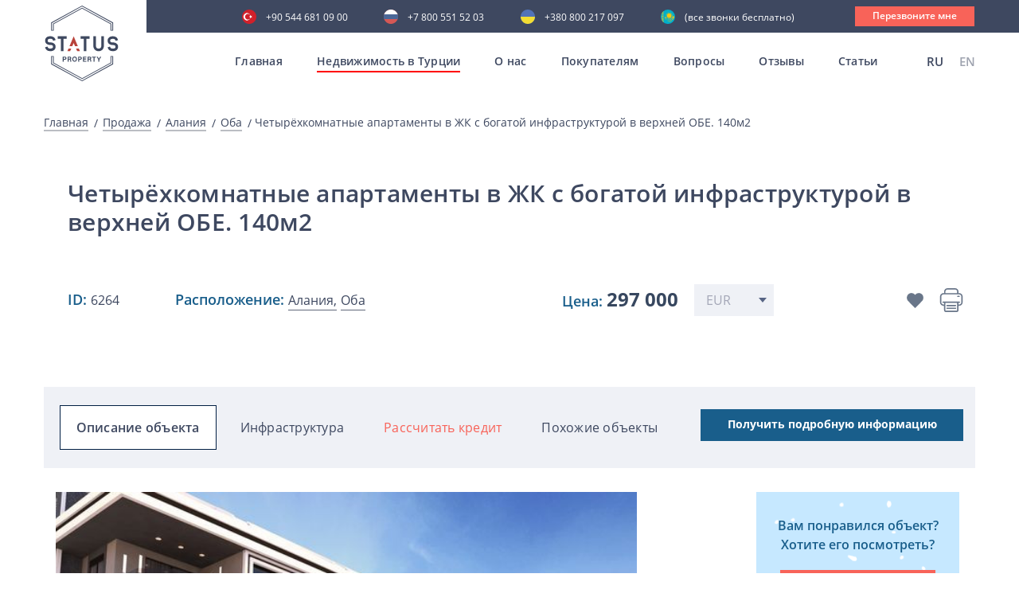

--- FILE ---
content_type: text/html; charset=UTF-8
request_url: https://statusproperty.ru/products_single/cetyryoxkomnatnye-apartamenty-v-zk-s-bogatoi-infrastrukturoi-v-verxnei-obe-140m2
body_size: 14915
content:
<!doctype html>
<html lang="ru">
<head>
	
	<!-- Google tag (gtag.js) -->
	<script async src="https://www.googletagmanager.com/gtag/js?id=G-6Q22H2F5X2"></script>
	<script>
	  window.dataLayer = window.dataLayer || [];
	  function gtag(){dataLayer.push(arguments);}
	  gtag('js', new Date());

	  gtag('config', 'G-6Q22H2F5X2');
	</script>
	
    <meta charset="UTF-8">
    <meta name="viewport" content="width=device-width, initial-scale=1, viewport-fit=cover">
    <link rel="shortcut icon" href="/favicon.ico" type="image/x-icon">
    <meta http-equiv="X-UA-Compatible" content="ie=edge">

    <title>Уютная меблированная квартира 3+1 в районе Оба, Алания, ID 6264</title>

    <meta name="description" content="Квартира 3+1 в Алания, Оба: Продается по выгодной цене ✅ Общей площадью 140 м², Расстояние до моря - 2500 м, ID: 6264 🏡 Агентство недвижимости Status Property">
	<meta name="keywords" content="дешевая недвижимость в алании,недвижимость в алании от застройщика,коммерческая недвижимость в алании,вторичная недвижимость в алании">

            <meta name="robots" content="noindex, follow">
    
    
    
    
    <meta name="google-site-verification" content="Pki2m_N1KETqn26GxxE7WtVyXhxJrmqLHKvOatjhU9g"/>
    <meta name="google-site-verification" content="RDtJVNM_EMVNNp-zRB6mpzkr6SdcFqSpj0GDnDmjzZ4"/>
    <meta name='wmail-verification' content='6f68fdbc94503ba69ed3c6ca2fb3cfd5'/>
    <meta name="facebook-domain-verification" content="bq3ue1bm7qwhkn3nh7t5n9kdgq1ky2"/>
    <meta name="p:domain_verify" content="241de309299e7cfe6d60f92766709dcf"/>
    <meta name="zen-verification" content="Na0QEQ81zOgrNv1TNvqJ04H07GKbrmgjOV9eIjrdfYW3J8EPhpDuKw3ok23DwNjT"/>
    <meta name="yandex-verification" content="0845465df5384908"/>

        <link rel="canonical" href="https://statusproperty.ru/products_single/cetyryoxkomnatnye-apartamenty-v-zk-s-bogatoi-infrastrukturoi-v-verxnei-obe-140m2"/>

                        <link rel="alternate" hreflang="x-default" href="https://statusproperty.ru/products_single/cetyryoxkomnatnye-apartamenty-v-zk-s-bogatoi-infrastrukturoi-v-verxnei-obe-140m2"/>
                            <link rel="alternate" hreflang="ru" href="https://statusproperty.ru/products_single/cetyryoxkomnatnye-apartamenty-v-zk-s-bogatoi-infrastrukturoi-v-verxnei-obe-140m2"/>
                                <link rel="alternate" hreflang="en" href="https://statusproperty.net/products_single/four-room-apartment-in-a-residential-complex-with-a-rich-infrastructure-in-the-upper-obe-140m2"/>
                        
    

        <link rel="stylesheet" href="/assets/desktop/css/all.min.css?id=0744e6788e6ac035781f">
<script type="text/javascript" defer>
    const deferStyleLoad = href => {
        const giftofspeed = document.createElement('link');
        giftofspeed.rel = 'stylesheet';
        giftofspeed.href = href;
        giftofspeed.type = 'text/css';
        const godefer = document.getElementsByTagName('link')[0];
        godefer.parentNode.insertBefore(giftofspeed, godefer);
    };
</script>

<script src="/assets/desktop/plugin/modernizr-webp.js"></script>

<script type="text/javascript" defer>
    deferStyleLoad('/assets/desktop/css/plugins.css');
</script>
        <link rel="stylesheet" type="text/css" href="/assets/desktop/css/carousel.min.css?id=84a8cccbc6e6b31d8c78">
    <link rel="stylesheet" type="text/css" href="/assets/desktop/css/product_single.min.css?id=4c96ae1ed0aa6b47b34f">


            <!-- Google Tag Manager -->
        <script>(function (w, d, s, l, i) {
                w[l] = w[l] || [];
                w[l].push({
                    'gtm.start':
                        new Date().getTime(), event: 'gtm.js'
                });
                var f = d.getElementsByTagName(s)[0],
                    j = d.createElement(s), dl = l != 'dataLayer' ? '&l=' + l : '';
                j.async = true;
                j.src =
                    'https://www.googletagmanager.com/gtm.js?id=' + i + dl;
                f.parentNode.insertBefore(j, f);
            })(window, document, 'script', 'dataLayer', 'GTM-MBXHXNG');</script>
        <!-- End Google Tag Manager -->
        
    <!-- Global site tag (gtag.js) - Google Ads: 625855832 -->
    <script async src="https://www.googletagmanager.com/gtag/js?id=AW-625855832"></script>
    <script>
        window.dataLayer = window.dataLayer || [];

        function gtag() {
            dataLayer.push(arguments);
        }

        gtag('js', new Date());

        gtag('config', 'AW-625855832');
            gtag('event', 'view_item', {
    'send_to': 'AW-625855832',
    'value': 297000,
    'items': [{
    'id': "6757",
    'google_business_vertical': 'real_estate'
    }]
    });
    </script>

</head>
<body>
<style>
    .all_mobile {
        display: none;
    }

    @media (max-width: 1199px) {
        .open .all_mobile {
            display: block !important;
        }

    }
</style>
    <!-- Google Tag Manager (noscript) -->
    <noscript>
        <iframe src="https://www.googletagmanager.com/ns.html?id=GTM-MBXHXNG"
                height="0" width="0" style="display:none;visibility:hidden"></iframe>
    </noscript>
    <!-- End Google Tag Manager (noscript) -->

    <header>
<div class="somewrap">
    <div class="container mob_menu">
        <div class="row">
            <div class="all_mobile ">
                <div class="container all_block_laptop">
                    <div class="row">
                        <div class="col-sm-12 mob_block_active_menu">
                            <div class="menu__Container">
                                <div class="menu__wrapper">
                                    <div class="js-menu">
                                        <nav>
                                        <ul class="menuMobile">
                                            <li><a  href="/">Главная</a></li>
                                            <li>
                                                <a href="#">Недвижимость в Турции</a>
                                                <ul>
                                                    <li>
                                                        <a href="https://statusproperty.ru/products/sale">Все предложения</a>
                                                    </li>
                                                                                                            <li>
                                                            <a   href="https://statusproperty.ru/products/prodaja-nedvizimosti-v-alanya">Алания</a>
                                                        </li>
                                                                                                            <li>
                                                            <a   href="https://statusproperty.ru/products/sale/all/antaliya">Анталия</a>
                                                        </li>
                                                                                                            <li>
                                                            <a   href="https://statusproperty.ru/products/sale/all/stambul">Стамбул</a>
                                                        </li>
                                                                                                            <li>
                                                            <a   href="https://statusproperty.ru/products/sale/all/mersin">Мерсин</a>
                                                        </li>
                                                                                                            <li>
                                                            <a   href="https://statusproperty.ru/products/sale/all/severnyi-kipr">Северный Кипр</a>
                                                        </li>
                                                                                                            <li>
                                                            <a   href="https://statusproperty.ru/products/sale/all/bodrum">Бодрум</a>
                                                        </li>
                                                                                                            <li>
                                                            <a   href="https://statusproperty.ru/products/sale/all/yalova">Ялова</a>
                                                        </li>
                                                                                                        <li>
                                                        <a href="https://statusproperty.ru/products/rent">
                                                            Аренда</a>
                                                    </li>
                                                </ul>
                                            </li>
                                            <li><a href="https://statusproperty.ru/about">О нас</a></li>
                                                                                            <li>
                                                    <a href="#">Покупателям</a>
                                                    <ul>
                                                                                                                    <li>
                                                                <a style=""
                                                                   href="https://statusproperty.ru/services/oformlenie-nedvizimosti-v-turcii">
                                                                    Оформление недвижимости в Турции</a>
                                                            </li>
                                                                                                                    <li>
                                                                <a style=""
                                                                   href="https://statusproperty.ru/services/preimushhestva-pokupki-nedvizimosti-v-turcii">
                                                                    Преимущества покупки недвижимости в Турции</a>
                                                            </li>
                                                                                                                    <li>
                                                                <a style=""
                                                                   href="https://statusproperty.ru/services/process-pokupki-nedvizimosti-v-turcii">
                                                                    Процесс покупки недвижимости в Турции</a>
                                                            </li>
                                                                                                                    <li>
                                                                <a style=""
                                                                   href="https://statusproperty.ru/services/oznakomitelnyi-tur">
                                                                    Ознакомительный тур</a>
                                                            </li>
                                                                                                                    <li>
                                                                <a style=""
                                                                   href="https://statusproperty.ru/services/posleprodaznyi-servis">
                                                                    Послепродажный сервис</a>
                                                            </li>
                                                                                                                    <li>
                                                                <a style=""
                                                                   href="https://statusproperty.ru/services/grazdanstvo-pri-pokupke-nedvizimosti">
                                                                    Гражданство при покупке недвижимости</a>
                                                            </li>
                                                                                                                    <li>
                                                                <a style=""
                                                                   href="https://statusproperty.ru/services/sotrudnicestvo-online">
                                                                    Сотрудничество online</a>
                                                            </li>
                                                                                                            </ul>
                                                </li>
                                                                                        <li><a  href="https://statusproperty.ru/faq" >Вопросы</a></li>
                                            <li><a  href="https://statusproperty.ru/reviews" >Отзывы</a></li>
                                            <li><a  href="https://statusproperty.ru/blog" >Статьи</a></li>
                                        </ul>
                                        </nav>
                                    </div>
                                </div>
                                <div class="mobile_telefone_block">
                                    <div class="main_menu__language">
                                                <span> RU</span>
                                                                <a href="https://statusproperty.net/products_single/four-room-apartment-in-a-residential-complex-with-a-rich-infrastructure-in-the-upper-obe-140m2">
                        EN
                    </a>
                                    </div>
                                        <div class="main-phone-mob">
                                        <p>Наши контакты</p>
                                        <a class="tu"
                                            href="tel:+90 544 681 09 00">+90 544 681 09 00</a>
                                        <a class="ru"
                                            href="tel:+7 800 551 52 03  ">+7 800 551 52 03  </a>
                                        <a class="uk"
                                            href="tel:+380 800 217 097 ">+380 800 217 097 </a>
                                        <a class="kz"
                                            href="tel:"> (все звонки бесплатно)</a>
                                        <a data-src="#CallMe" class="modal-trigger">
                                            <div class="main__call">
                                                Перезвоните мне
                                            </div>
                                        </a>
                                    </div>
                                </div>
                            </div>
                        </div>
                    </div>
                </div>
                </div>
            </div>
        </div>
</div>
<div class="main_block">
    <div class="header ">
        <div class="header-flex">
            <div class="header_logo_main">
                <a href="/">
                    <div class="main_block__Logo">
                        <img src="/assets/desktop/images/header/logo.svg" alt="">
                    </div>
                </a>
            </div>
            <div id="burger" class="burger">
                <div class="rect"></div>
                <div class="rect"></div>
                <div class="rect"></div>
                <div class="rect"></div>
            </div>
            <div class="main__AllMenu">
                <div class="main_telefone">
                    <div class="main-phone">
                        <a class="tu"
                            href="tel:+90 544 681 09 00">+90 544 681 09 00</a>
                        <a class="ru"
                            href="tel:+7 800 551 52 03  ">+7 800 551 52 03  </a>
                        <a class="uk"
                            href="tel:+380 800 217 097 ">+380 800 217 097 </a>
                        <a class="kz"
                            href="tel:"> (все звонки бесплатно)</a>
                        <a data-src="#CallMe" class="modal-trigger">
                            <div class="main__call">
                                Перезвоните мне
                            </div>
                        </a>
                    </div>
                </div>
                <div class="main_menu">
                    <nav>
                    <ul class="topmenu">
                        <li class="">
                            <a class="item-first"
                               href="/">Главная</a>
                        </li>

                        <li class="activeMenu">
                            <a class="item-first" href="https://statusproperty.ru/products/sale">Недвижимость в Турции</a>
                            <ul class="submenu backg_submenu submenu_main height_js">
                                                                    <li>
                                        <a href="https://statusproperty.ru/products/prodaja-nedvizimosti-v-alanya">Алания</a>
                                    </li>
                                                                    <li>
                                        <a href="https://statusproperty.ru/products/sale/all/antaliya">Анталия</a>
                                    </li>
                                                                    <li>
                                        <a href="https://statusproperty.ru/products/sale/all/stambul">Стамбул</a>
                                    </li>
                                                                    <li>
                                        <a href="https://statusproperty.ru/products/sale/all/mersin">Мерсин</a>
                                    </li>
                                                                    <li>
                                        <a href="https://statusproperty.ru/products/sale/all/severnyi-kipr">Северный Кипр</a>
                                    </li>
                                                                    <li>
                                        <a href="https://statusproperty.ru/products/sale/all/bodrum">Бодрум</a>
                                    </li>
                                                                    <li>
                                        <a href="https://statusproperty.ru/products/sale/all/yalova">Ялова</a>
                                    </li>
                                                                <li>
                                    <a  href="https://statusproperty.ru/products/rent">Аренда</a>
                                </li>
                            </ul>
                        </li>
                        <li class=""><a class="item-first"
                                                                                               href="https://statusproperty.ru/about">О нас</a>
                        </li>
                                                    <li class=""><a
                                        class="item-first">Покупателям</a>
                                <ul class="submenu backg_submenu submenu_main height_js">
                                                                            <li>
                                            <a style=""
                                               href="https://statusproperty.ru/services/oformlenie-nedvizimosti-v-turcii">
                                                Оформление недвижимости в Турции</a>
                                        </li>
                                                                            <li>
                                            <a style=""
                                               href="https://statusproperty.ru/services/preimushhestva-pokupki-nedvizimosti-v-turcii">
                                                Преимущества покупки недвижимости в Турции</a>
                                        </li>
                                                                            <li>
                                            <a style=""
                                               href="https://statusproperty.ru/services/process-pokupki-nedvizimosti-v-turcii">
                                                Процесс покупки недвижимости в Турции</a>
                                        </li>
                                                                            <li>
                                            <a style=""
                                               href="https://statusproperty.ru/services/oznakomitelnyi-tur">
                                                Ознакомительный тур</a>
                                        </li>
                                                                            <li>
                                            <a style=""
                                               href="https://statusproperty.ru/services/posleprodaznyi-servis">
                                                Послепродажный сервис</a>
                                        </li>
                                                                            <li>
                                            <a style=""
                                               href="https://statusproperty.ru/services/grazdanstvo-pri-pokupke-nedvizimosti">
                                                Гражданство при покупке недвижимости</a>
                                        </li>
                                                                            <li>
                                            <a style=""
                                               href="https://statusproperty.ru/services/sotrudnicestvo-online">
                                                Сотрудничество online</a>
                                        </li>
                                                                    </ul>
                            </li>
                                                <li class="">
                            <a class="item-first" href="https://statusproperty.ru/faq">Вопросы</a>
                        </li>
                        <li class="">
                            <a class="item-first" href="https://statusproperty.ru/reviews">Отзывы</a>
                        </li>
                        <li class="">
                            <a class="item-first" href="https://statusproperty.ru/blog">Статьи</a>
                        </li>
                    </ul>
                    </nav>
                    <div class="main_menu__language">
                                                <span> RU</span>
                                                                <a href="https://statusproperty.net/products_single/four-room-apartment-in-a-residential-complex-with-a-rich-infrastructure-in-the-upper-obe-140m2">
                        EN
                    </a>
                                    </div>
                    </div>
            </div>
        </div>
            </div>
</div>
</header>    <main>
            <section class="Bread">
        <div class="container">
            <div class="row">
                <div class="col-sm-12">
                    <div class="Bread__Title">
                        <a href="/">Главная</a>
                        <a href="https://statusproperty.ru/products/sale">
                            Продажа
                        </a>
                        <a href="https://statusproperty.ru/products/sale/kvartiry/alaniya">
                            Алания
                        </a>
                        <a href="https://statusproperty.ru/products/prodaja-kvartiry-v-oba">
                            Оба
                        </a>
                        <span class="three-point">
                            Четырёхкомнатные апартаменты в ЖК с богатой инфраструктурой в верхней ОБЕ. 140м2
                        </span>
                    </div>
                </div>
            </div>
        </div>
    </section>

    <section class="PropertyItem">
        <div class="container">
            <div class="row">
                <div class="col-sm-12">
                    <div class="Search__Title">
                        <h1>Четырёхкомнатные апартаменты в ЖК с богатой инфраструктурой в верхней ОБЕ. 140м2</h1>
                    </div>
                                            <div class="PropertyItem__PriceNotDiscount">
                            <div class="PropertyItem__Location">
                                <div class="PropertyItem__Location">
                                    <div class="PropertyItem__Location-id-title">ID:
                                        <span>6264</span>
                                    </div>
                                    <div class="PropertyItem__Location-id">Расположение:
                                        <a href="https://statusproperty.ru/products/prodaja-nedvizimosti-v-alanya"><span>Алания,</span></a>
                                        <a href="https://statusproperty.ru/products/prodaja-nedvizimosti-v-oba">
                                            <span>Оба</span>
                                        </a>
                                    </div>
                                </div>
                                <div class="PropertyItem__Price">
                                    <p class="PropertyItem__Price-paragraph">Цена:
                                                                                <span class="priceValue rates_price-js" data-price="297000" data-currency="eur">
                                             297 000
                                        </span>
                                    </p>
                                    <select class="rates-js">
                                                                                    <option value="EUR"
                                                    selected>
                                                EUR
                                            </option>
                                                                                    <option value="USD"
                                                    >
                                                USD
                                            </option>
                                                                                    <option value="RUB"
                                                    >
                                                RUB
                                            </option>
                                                                                    <option value="GBP"
                                                    >
                                                GBP
                                            </option>
                                                                            </select>
                                </div>
                                <div class="PropertyItem__Information">
                                    <div class="PropertyItem__FavoriteBlock">
                                        <div class="PropertyItem__Favorite loop_favorites-js send_to_tabs  in-task"
                                             data-uuid="fddf4701-0f89-47be-9da1-657de6cad26e">
                                        </div>
                                        <div class="PropertyItem__FavoriteHover"
                                             data-add_text="добавить в избранное"
                                             data-remove_text="удалить из избранного">
                                            <p>добавить в избранное</p>
                                        </div>
                                    </div>
                                    <div class="PropertyItem__PrinterBlock">
                                        <div class="pluso" data-background="transparent" data-services="print"
                                             data-options="big,round,line,horizontal,counter,theme=04"></div>
                                        <div class="PropertyItem__Printer">
                                            <a href="javascript:window.print()"><img
                                                        src="/assets/desktop/images/propertyItem/printer.svg" alt=""></a>
                                        </div>
                                        <div class="PropertyItem__PrinterHover">
                                            <p>распечатать брошюру</p>
                                        </div>
                                    </div>
                                </div>
                            </div>
                        </div>
                                    </div>
            </div>
        </div>
    </section>

    <section class="StickyWrapper">
        <div class="AllContent">
                            <div class="sticky-menu AllContent__WrapperMenu">
                    <div class="container">
                        <div class="AllContent__Link">
                            <ul>
                                <li class="active"><a href="#descript">Описание объекта</a></li>
                                <li><a href="#Infrastructure">Инфраструктура</a></li>
                                <li class="creditmenu"><a href="#credit">Рассчитать кредит</a></li>
                                <li><a href="#other_object">Похожие объекты</a></li>
                            </ul>
                            <a href="#form_block">
                                <div class="AllContent__TakeInfo">
                                    Получить подробную информацию
                                </div>
                            </a>
                        </div>
                    </div>
                </div>
            
            <div class="container">
                <div class="row">
                    <div class="col-sm-12">
                        <div class="AllContent__Wrapper">
                            <div class="AllContent__Left">
                                <div id="descript" class="AllContent__Slider owl-carousel">
                                                                                                                <a data-src="https://hel1.your-objectstorage.com/statusproperty/167145/conversions/ccce0b14115b372f437cdd05560f690d-thumb_original.jpg"
                                           data-fancybox="gallery" data-attr="0">
                                            <div class="AllContent__Item">
                                                                                                    <img src="https://hel1.your-objectstorage.com/statusproperty/167145/conversions/ccce0b14115b372f437cdd05560f690d-thumb_original.jpg"
                                                         class="" alt="Четырёхкомнатные апартаменты в ЖК с богатой инфраструктурой в верхней ОБЕ. 140м2 фото 1">
                                                                                            </div>
                                        </a>
                                                                            <a data-src="https://hel1.your-objectstorage.com/statusproperty/167146/conversions/87ea376efa0733e8cd4ea2a5d9efca92-thumb_original.jpg"
                                           data-fancybox="gallery" data-attr="0">
                                            <div class="AllContent__Item">
                                                                                                    <img src="https://hel1.your-objectstorage.com/statusproperty/167146/conversions/87ea376efa0733e8cd4ea2a5d9efca92-thumb_original.jpg"
                                                         class="" alt="Четырёхкомнатные апартаменты в ЖК с богатой инфраструктурой в верхней ОБЕ. 140м2 фото 2">
                                                                                            </div>
                                        </a>
                                                                            <a data-src="https://hel1.your-objectstorage.com/statusproperty/167147/conversions/fc2d7e29bdee78dff31a53a67720d7da-thumb_original.jpg"
                                           data-fancybox="gallery" data-attr="0">
                                            <div class="AllContent__Item">
                                                                                                    <img data-src="https://hel1.your-objectstorage.com/statusproperty/167147/conversions/fc2d7e29bdee78dff31a53a67720d7da-thumb_original.jpg"
                                                         class="owl-lazy"
                                                         alt="Четырёхкомнатные апартаменты в ЖК с богатой инфраструктурой в верхней ОБЕ. 140м2 фото 3">
                                                                                            </div>
                                        </a>
                                                                            <a data-src="https://hel1.your-objectstorage.com/statusproperty/167148/conversions/0a9283f660d5e78da46a298ca8ec28e5-thumb_original.jpg"
                                           data-fancybox="gallery" data-attr="0">
                                            <div class="AllContent__Item">
                                                                                                    <img data-src="https://hel1.your-objectstorage.com/statusproperty/167148/conversions/0a9283f660d5e78da46a298ca8ec28e5-thumb_original.jpg"
                                                         class="owl-lazy"
                                                         alt="Четырёхкомнатные апартаменты в ЖК с богатой инфраструктурой в верхней ОБЕ. 140м2 фото 4">
                                                                                            </div>
                                        </a>
                                                                            <a data-src="https://hel1.your-objectstorage.com/statusproperty/167149/conversions/234c254fefced933066965ad5d151fad-thumb_original.jpg"
                                           data-fancybox="gallery" data-attr="0">
                                            <div class="AllContent__Item">
                                                                                                    <img data-src="https://hel1.your-objectstorage.com/statusproperty/167149/conversions/234c254fefced933066965ad5d151fad-thumb_original.jpg"
                                                         class="owl-lazy"
                                                         alt="Четырёхкомнатные апартаменты в ЖК с богатой инфраструктурой в верхней ОБЕ. 140м2 фото 5">
                                                                                            </div>
                                        </a>
                                                                            <a data-src="https://hel1.your-objectstorage.com/statusproperty/167150/conversions/67c88740f23b33ebd31f49a248eff9e4-thumb_original.jpg"
                                           data-fancybox="gallery" data-attr="0">
                                            <div class="AllContent__Item">
                                                                                                    <img data-src="https://hel1.your-objectstorage.com/statusproperty/167150/conversions/67c88740f23b33ebd31f49a248eff9e4-thumb_original.jpg"
                                                         class="owl-lazy"
                                                         alt="Четырёхкомнатные апартаменты в ЖК с богатой инфраструктурой в верхней ОБЕ. 140м2 фото 6">
                                                                                            </div>
                                        </a>
                                                                            <a data-src="https://hel1.your-objectstorage.com/statusproperty/167151/conversions/703e77a1f2dc56412a94163904366764-thumb_original.jpg"
                                           data-fancybox="gallery" data-attr="0">
                                            <div class="AllContent__Item">
                                                                                                    <img data-src="https://hel1.your-objectstorage.com/statusproperty/167151/conversions/703e77a1f2dc56412a94163904366764-thumb_original.jpg"
                                                         class="owl-lazy"
                                                         alt="Четырёхкомнатные апартаменты в ЖК с богатой инфраструктурой в верхней ОБЕ. 140м2 фото 7">
                                                                                            </div>
                                        </a>
                                                                            <a data-src="https://hel1.your-objectstorage.com/statusproperty/167152/conversions/22213b7552159b5f462ec724dd3e2853-thumb_original.jpg"
                                           data-fancybox="gallery" data-attr="0">
                                            <div class="AllContent__Item">
                                                                                                    <img data-src="https://hel1.your-objectstorage.com/statusproperty/167152/conversions/22213b7552159b5f462ec724dd3e2853-thumb_original.jpg"
                                                         class="owl-lazy"
                                                         alt="Четырёхкомнатные апартаменты в ЖК с богатой инфраструктурой в верхней ОБЕ. 140м2 фото 8">
                                                                                            </div>
                                        </a>
                                                                            <a data-src="https://hel1.your-objectstorage.com/statusproperty/167153/conversions/ed45cbbbe30a28d2d01be3b015ea4708-thumb_original.jpg"
                                           data-fancybox="gallery" data-attr="0">
                                            <div class="AllContent__Item">
                                                                                                    <img data-src="https://hel1.your-objectstorage.com/statusproperty/167153/conversions/ed45cbbbe30a28d2d01be3b015ea4708-thumb_original.jpg"
                                                         class="owl-lazy"
                                                         alt="Четырёхкомнатные апартаменты в ЖК с богатой инфраструктурой в верхней ОБЕ. 140м2 фото 9">
                                                                                            </div>
                                        </a>
                                                                            <a data-src="https://hel1.your-objectstorage.com/statusproperty/167154/conversions/c912da7a7c3e91f59b6b4179528261d2-thumb_original.jpg"
                                           data-fancybox="gallery" data-attr="0">
                                            <div class="AllContent__Item">
                                                                                                    <img data-src="https://hel1.your-objectstorage.com/statusproperty/167154/conversions/c912da7a7c3e91f59b6b4179528261d2-thumb_original.jpg"
                                                         class="owl-lazy"
                                                         alt="Четырёхкомнатные апартаменты в ЖК с богатой инфраструктурой в верхней ОБЕ. 140м2 фото 10">
                                                                                            </div>
                                        </a>
                                                                            <a data-src="https://hel1.your-objectstorage.com/statusproperty/167155/conversions/865a13423a5b67ddcad15141ba2d2fda-thumb_original.jpg"
                                           data-fancybox="gallery" data-attr="0">
                                            <div class="AllContent__Item">
                                                                                                    <img data-src="https://hel1.your-objectstorage.com/statusproperty/167155/conversions/865a13423a5b67ddcad15141ba2d2fda-thumb_original.jpg"
                                                         class="owl-lazy"
                                                         alt="Четырёхкомнатные апартаменты в ЖК с богатой инфраструктурой в верхней ОБЕ. 140м2 фото 11">
                                                                                            </div>
                                        </a>
                                                                            <a data-src="https://hel1.your-objectstorage.com/statusproperty/167156/conversions/6104ae7bd3923873a17b49469d60d9da-thumb_original.jpg"
                                           data-fancybox="gallery" data-attr="0">
                                            <div class="AllContent__Item">
                                                                                                    <img data-src="https://hel1.your-objectstorage.com/statusproperty/167156/conversions/6104ae7bd3923873a17b49469d60d9da-thumb_original.jpg"
                                                         class="owl-lazy"
                                                         alt="Четырёхкомнатные апартаменты в ЖК с богатой инфраструктурой в верхней ОБЕ. 140м2 фото 12">
                                                                                            </div>
                                        </a>
                                                                            <a data-src="https://hel1.your-objectstorage.com/statusproperty/167157/conversions/4c3b07bfef8b0a2409daf9794a33dbf7-thumb_original.jpg"
                                           data-fancybox="gallery" data-attr="0">
                                            <div class="AllContent__Item">
                                                                                                    <img data-src="https://hel1.your-objectstorage.com/statusproperty/167157/conversions/4c3b07bfef8b0a2409daf9794a33dbf7-thumb_original.jpg"
                                                         class="owl-lazy"
                                                         alt="Четырёхкомнатные апартаменты в ЖК с богатой инфраструктурой в верхней ОБЕ. 140м2 фото 13">
                                                                                            </div>
                                        </a>
                                                                            <a data-src="https://hel1.your-objectstorage.com/statusproperty/167158/conversions/28d0a57aeafea6a8c051a1b1aa944309-thumb_original.jpg"
                                           data-fancybox="gallery" data-attr="0">
                                            <div class="AllContent__Item">
                                                                                                    <img data-src="https://hel1.your-objectstorage.com/statusproperty/167158/conversions/28d0a57aeafea6a8c051a1b1aa944309-thumb_original.jpg"
                                                         class="owl-lazy"
                                                         alt="Четырёхкомнатные апартаменты в ЖК с богатой инфраструктурой в верхней ОБЕ. 140м2 фото 14">
                                                                                            </div>
                                        </a>
                                                                            <a data-src="https://hel1.your-objectstorage.com/statusproperty/167159/conversions/a9cffdc028497341df5f96d79f522d73-thumb_original.jpg"
                                           data-fancybox="gallery" data-attr="0">
                                            <div class="AllContent__Item">
                                                                                                    <img data-src="https://hel1.your-objectstorage.com/statusproperty/167159/conversions/a9cffdc028497341df5f96d79f522d73-thumb_original.jpg"
                                                         class="owl-lazy"
                                                         alt="Четырёхкомнатные апартаменты в ЖК с богатой инфраструктурой в верхней ОБЕ. 140м2 фото 15">
                                                                                            </div>
                                        </a>
                                                                            <a data-src="https://hel1.your-objectstorage.com/statusproperty/167160/conversions/b9d19a0281a227603324dca9ccad9250-thumb_original.jpg"
                                           data-fancybox="gallery" data-attr="0">
                                            <div class="AllContent__Item">
                                                                                                    <img data-src="https://hel1.your-objectstorage.com/statusproperty/167160/conversions/b9d19a0281a227603324dca9ccad9250-thumb_original.jpg"
                                                         class="owl-lazy"
                                                         alt="Четырёхкомнатные апартаменты в ЖК с богатой инфраструктурой в верхней ОБЕ. 140м2 фото 16">
                                                                                            </div>
                                        </a>
                                                                            <a data-src="https://hel1.your-objectstorage.com/statusproperty/167161/conversions/429fdd19f88c9d87138ad14ed36df641-thumb_original.jpg"
                                           data-fancybox="gallery" data-attr="0">
                                            <div class="AllContent__Item">
                                                                                                    <img data-src="https://hel1.your-objectstorage.com/statusproperty/167161/conversions/429fdd19f88c9d87138ad14ed36df641-thumb_original.jpg"
                                                         class="owl-lazy"
                                                         alt="Четырёхкомнатные апартаменты в ЖК с богатой инфраструктурой в верхней ОБЕ. 140м2 фото 17">
                                                                                            </div>
                                        </a>
                                                                            <a data-src="https://hel1.your-objectstorage.com/statusproperty/167162/conversions/57f17f2caf39f68b78862bc502853090-thumb_original.jpg"
                                           data-fancybox="gallery" data-attr="0">
                                            <div class="AllContent__Item">
                                                                                                    <img data-src="https://hel1.your-objectstorage.com/statusproperty/167162/conversions/57f17f2caf39f68b78862bc502853090-thumb_original.jpg"
                                                         class="owl-lazy"
                                                         alt="Четырёхкомнатные апартаменты в ЖК с богатой инфраструктурой в верхней ОБЕ. 140м2 фото 18">
                                                                                            </div>
                                        </a>
                                                                            <a data-src="https://hel1.your-objectstorage.com/statusproperty/167163/conversions/e1ecfa9cedabaa91a980bc691dd13760-thumb_original.jpg"
                                           data-fancybox="gallery" data-attr="0">
                                            <div class="AllContent__Item">
                                                                                                    <img data-src="https://hel1.your-objectstorage.com/statusproperty/167163/conversions/e1ecfa9cedabaa91a980bc691dd13760-thumb_original.jpg"
                                                         class="owl-lazy"
                                                         alt="Четырёхкомнатные апартаменты в ЖК с богатой инфраструктурой в верхней ОБЕ. 140м2 фото 19">
                                                                                            </div>
                                        </a>
                                                                            <a data-src="https://hel1.your-objectstorage.com/statusproperty/167164/conversions/c0e8a4bb4c1b8e9ec3abc71fa8b4ad82-thumb_original.jpg"
                                           data-fancybox="gallery" data-attr="0">
                                            <div class="AllContent__Item">
                                                                                                    <img data-src="https://hel1.your-objectstorage.com/statusproperty/167164/conversions/c0e8a4bb4c1b8e9ec3abc71fa8b4ad82-thumb_original.jpg"
                                                         class="owl-lazy"
                                                         alt="Четырёхкомнатные апартаменты в ЖК с богатой инфраструктурой в верхней ОБЕ. 140м2 фото 20">
                                                                                            </div>
                                        </a>
                                                                            <a data-src="https://hel1.your-objectstorage.com/statusproperty/167165/conversions/b0d817ae463a991bddaaf846f4896bd6-thumb_original.jpg"
                                           data-fancybox="gallery" data-attr="0">
                                            <div class="AllContent__Item">
                                                                                                    <img data-src="https://hel1.your-objectstorage.com/statusproperty/167165/conversions/b0d817ae463a991bddaaf846f4896bd6-thumb_original.jpg"
                                                         class="owl-lazy"
                                                         alt="Четырёхкомнатные апартаменты в ЖК с богатой инфраструктурой в верхней ОБЕ. 140м2 фото 21">
                                                                                            </div>
                                        </a>
                                                                            <a data-src="https://hel1.your-objectstorage.com/statusproperty/167166/conversions/4c1bd41657392de8bcafccbfb4ebf6ba-thumb_original.jpg"
                                           data-fancybox="gallery" data-attr="0">
                                            <div class="AllContent__Item">
                                                                                                    <img data-src="https://hel1.your-objectstorage.com/statusproperty/167166/conversions/4c1bd41657392de8bcafccbfb4ebf6ba-thumb_original.jpg"
                                                         class="owl-lazy"
                                                         alt="Четырёхкомнатные апартаменты в ЖК с богатой инфраструктурой в верхней ОБЕ. 140м2 фото 22">
                                                                                            </div>
                                        </a>
                                                                            <a data-src="https://hel1.your-objectstorage.com/statusproperty/167167/conversions/a6e926d61a8f16b8296f27b3888778d8-thumb_original.jpg"
                                           data-fancybox="gallery" data-attr="0">
                                            <div class="AllContent__Item">
                                                                                                    <img data-src="https://hel1.your-objectstorage.com/statusproperty/167167/conversions/a6e926d61a8f16b8296f27b3888778d8-thumb_original.jpg"
                                                         class="owl-lazy"
                                                         alt="Четырёхкомнатные апартаменты в ЖК с богатой инфраструктурой в верхней ОБЕ. 140м2 фото 23">
                                                                                            </div>
                                        </a>
                                                                            <a data-src="https://hel1.your-objectstorage.com/statusproperty/167168/conversions/8dcf7d871659ec6125e838d433696ef7-thumb_original.jpg"
                                           data-fancybox="gallery" data-attr="0">
                                            <div class="AllContent__Item">
                                                                                                    <img data-src="https://hel1.your-objectstorage.com/statusproperty/167168/conversions/8dcf7d871659ec6125e838d433696ef7-thumb_original.jpg"
                                                         class="owl-lazy"
                                                         alt="Четырёхкомнатные апартаменты в ЖК с богатой инфраструктурой в верхней ОБЕ. 140м2 фото 24">
                                                                                            </div>
                                        </a>
                                                                            <a data-src="https://hel1.your-objectstorage.com/statusproperty/167169/conversions/eb62f3356c0ebee0e94fa6b0a3e6a9c6-thumb_original.jpg"
                                           data-fancybox="gallery" data-attr="0">
                                            <div class="AllContent__Item">
                                                                                                    <img data-src="https://hel1.your-objectstorage.com/statusproperty/167169/conversions/eb62f3356c0ebee0e94fa6b0a3e6a9c6-thumb_original.jpg"
                                                         class="owl-lazy"
                                                         alt="Четырёхкомнатные апартаменты в ЖК с богатой инфраструктурой в верхней ОБЕ. 140м2 фото 25">
                                                                                            </div>
                                        </a>
                                                                            <a data-src="https://hel1.your-objectstorage.com/statusproperty/167170/conversions/024805e79da901749986e22290fafc42-thumb_original.jpg"
                                           data-fancybox="gallery" data-attr="0">
                                            <div class="AllContent__Item">
                                                                                                    <img data-src="https://hel1.your-objectstorage.com/statusproperty/167170/conversions/024805e79da901749986e22290fafc42-thumb_original.jpg"
                                                         class="owl-lazy"
                                                         alt="Четырёхкомнатные апартаменты в ЖК с богатой инфраструктурой в верхней ОБЕ. 140м2 фото 26">
                                                                                            </div>
                                        </a>
                                                                            <a data-src="https://hel1.your-objectstorage.com/statusproperty/167171/conversions/0751212fa43cbee1a27f60697e54267b-thumb_original.jpg"
                                           data-fancybox="gallery" data-attr="0">
                                            <div class="AllContent__Item">
                                                                                                    <img data-src="https://hel1.your-objectstorage.com/statusproperty/167171/conversions/0751212fa43cbee1a27f60697e54267b-thumb_original.jpg"
                                                         class="owl-lazy"
                                                         alt="Четырёхкомнатные апартаменты в ЖК с богатой инфраструктурой в верхней ОБЕ. 140м2 фото 27">
                                                                                            </div>
                                        </a>
                                                                            <a data-src="https://hel1.your-objectstorage.com/statusproperty/167172/conversions/6fe0108dda753f22cae0e8076147b68d-thumb_original.jpg"
                                           data-fancybox="gallery" data-attr="0">
                                            <div class="AllContent__Item">
                                                                                                    <img data-src="https://hel1.your-objectstorage.com/statusproperty/167172/conversions/6fe0108dda753f22cae0e8076147b68d-thumb_original.jpg"
                                                         class="owl-lazy"
                                                         alt="Четырёхкомнатные апартаменты в ЖК с богатой инфраструктурой в верхней ОБЕ. 140м2 фото 28">
                                                                                            </div>
                                        </a>
                                                                            <a data-src="https://hel1.your-objectstorage.com/statusproperty/167173/conversions/33efd47571a673b18eb8666327179c5b-thumb_original.jpg"
                                           data-fancybox="gallery" data-attr="0">
                                            <div class="AllContent__Item">
                                                                                                    <img data-src="https://hel1.your-objectstorage.com/statusproperty/167173/conversions/33efd47571a673b18eb8666327179c5b-thumb_original.jpg"
                                                         class="owl-lazy"
                                                         alt="Четырёхкомнатные апартаменты в ЖК с богатой инфраструктурой в верхней ОБЕ. 140м2 фото 29">
                                                                                            </div>
                                        </a>
                                                                            <a data-src="https://hel1.your-objectstorage.com/statusproperty/167174/conversions/6c45216b9dfc694181047bf18bd2e66c-thumb_original.jpg"
                                           data-fancybox="gallery" data-attr="0">
                                            <div class="AllContent__Item">
                                                                                                    <img data-src="https://hel1.your-objectstorage.com/statusproperty/167174/conversions/6c45216b9dfc694181047bf18bd2e66c-thumb_original.jpg"
                                                         class="owl-lazy"
                                                         alt="Четырёхкомнатные апартаменты в ЖК с богатой инфраструктурой в верхней ОБЕ. 140м2 фото 30">
                                                                                            </div>
                                        </a>
                                                                            <a data-src="https://hel1.your-objectstorage.com/statusproperty/167175/conversions/cd70ee3243377cf834c04ddf65173d9a-thumb_original.jpg"
                                           data-fancybox="gallery" data-attr="0">
                                            <div class="AllContent__Item">
                                                                                                    <img data-src="https://hel1.your-objectstorage.com/statusproperty/167175/conversions/cd70ee3243377cf834c04ddf65173d9a-thumb_original.jpg"
                                                         class="owl-lazy"
                                                         alt="Четырёхкомнатные апартаменты в ЖК с богатой инфраструктурой в верхней ОБЕ. 140м2 фото 31">
                                                                                            </div>
                                        </a>
                                                                            <a data-src="https://hel1.your-objectstorage.com/statusproperty/167176/conversions/c3711542f3ef0744f03906302b83473e-thumb_original.jpg"
                                           data-fancybox="gallery" data-attr="0">
                                            <div class="AllContent__Item">
                                                                                                    <img data-src="https://hel1.your-objectstorage.com/statusproperty/167176/conversions/c3711542f3ef0744f03906302b83473e-thumb_original.jpg"
                                                         class="owl-lazy"
                                                         alt="Четырёхкомнатные апартаменты в ЖК с богатой инфраструктурой в верхней ОБЕ. 140м2 фото 32">
                                                                                            </div>
                                        </a>
                                                                            <a data-src="https://hel1.your-objectstorage.com/statusproperty/167177/conversions/3a773672a2ecaa39669834a9fa731523-thumb_original.jpg"
                                           data-fancybox="gallery" data-attr="0">
                                            <div class="AllContent__Item">
                                                                                                    <img data-src="https://hel1.your-objectstorage.com/statusproperty/167177/conversions/3a773672a2ecaa39669834a9fa731523-thumb_original.jpg"
                                                         class="owl-lazy"
                                                         alt="Четырёхкомнатные апартаменты в ЖК с богатой инфраструктурой в верхней ОБЕ. 140м2 фото 33">
                                                                                            </div>
                                        </a>
                                                                            <a data-src="https://hel1.your-objectstorage.com/statusproperty/167178/conversions/c839cc5ceb5c9cf30ea99000583bb69c-thumb_original.jpg"
                                           data-fancybox="gallery" data-attr="0">
                                            <div class="AllContent__Item">
                                                                                                    <img data-src="https://hel1.your-objectstorage.com/statusproperty/167178/conversions/c839cc5ceb5c9cf30ea99000583bb69c-thumb_original.jpg"
                                                         class="owl-lazy"
                                                         alt="Четырёхкомнатные апартаменты в ЖК с богатой инфраструктурой в верхней ОБЕ. 140м2 фото 34">
                                                                                            </div>
                                        </a>
                                                                            <a data-src="https://hel1.your-objectstorage.com/statusproperty/167179/conversions/1c69991d678ec62a06e2cd89db397832-thumb_original.jpg"
                                           data-fancybox="gallery" data-attr="0">
                                            <div class="AllContent__Item">
                                                                                                    <img data-src="https://hel1.your-objectstorage.com/statusproperty/167179/conversions/1c69991d678ec62a06e2cd89db397832-thumb_original.jpg"
                                                         class="owl-lazy"
                                                         alt="Четырёхкомнатные апартаменты в ЖК с богатой инфраструктурой в верхней ОБЕ. 140м2 фото 35">
                                                                                            </div>
                                        </a>
                                                                            <a data-src="https://hel1.your-objectstorage.com/statusproperty/167180/conversions/2ee6e6eb31603ac48d0eff06756890cc-thumb_original.jpg"
                                           data-fancybox="gallery" data-attr="0">
                                            <div class="AllContent__Item">
                                                                                                    <img data-src="https://hel1.your-objectstorage.com/statusproperty/167180/conversions/2ee6e6eb31603ac48d0eff06756890cc-thumb_original.jpg"
                                                         class="owl-lazy"
                                                         alt="Четырёхкомнатные апартаменты в ЖК с богатой инфраструктурой в верхней ОБЕ. 140м2 фото 36">
                                                                                            </div>
                                        </a>
                                                                            <a data-src="https://hel1.your-objectstorage.com/statusproperty/167181/conversions/3aedc1ac5cdc3a1a811ed19ab87a954c-thumb_original.jpg"
                                           data-fancybox="gallery" data-attr="0">
                                            <div class="AllContent__Item">
                                                                                                    <img data-src="https://hel1.your-objectstorage.com/statusproperty/167181/conversions/3aedc1ac5cdc3a1a811ed19ab87a954c-thumb_original.jpg"
                                                         class="owl-lazy"
                                                         alt="Четырёхкомнатные апартаменты в ЖК с богатой инфраструктурой в верхней ОБЕ. 140м2 фото 37">
                                                                                            </div>
                                        </a>
                                                                            <a data-src="https://hel1.your-objectstorage.com/statusproperty/167182/conversions/d9b9762fdcd4eb83405acd2f990805f5-thumb_original.jpg"
                                           data-fancybox="gallery" data-attr="0">
                                            <div class="AllContent__Item">
                                                                                                    <img data-src="https://hel1.your-objectstorage.com/statusproperty/167182/conversions/d9b9762fdcd4eb83405acd2f990805f5-thumb_original.jpg"
                                                         class="owl-lazy"
                                                         alt="Четырёхкомнатные апартаменты в ЖК с богатой инфраструктурой в верхней ОБЕ. 140м2 фото 38">
                                                                                            </div>
                                        </a>
                                                                            <a data-src="https://hel1.your-objectstorage.com/statusproperty/167183/conversions/911664e805b6ba8f9d4d102bd0cdb795-thumb_original.jpg"
                                           data-fancybox="gallery" data-attr="0">
                                            <div class="AllContent__Item">
                                                                                                    <img data-src="https://hel1.your-objectstorage.com/statusproperty/167183/conversions/911664e805b6ba8f9d4d102bd0cdb795-thumb_original.jpg"
                                                         class="owl-lazy"
                                                         alt="Четырёхкомнатные апартаменты в ЖК с богатой инфраструктурой в верхней ОБЕ. 140м2 фото 39">
                                                                                            </div>
                                        </a>
                                                                            <a data-src="https://hel1.your-objectstorage.com/statusproperty/167184/conversions/b5fdf27034293014915c14e9ef85eff7-thumb_original.jpg"
                                           data-fancybox="gallery" data-attr="0">
                                            <div class="AllContent__Item">
                                                                                                    <img data-src="https://hel1.your-objectstorage.com/statusproperty/167184/conversions/b5fdf27034293014915c14e9ef85eff7-thumb_original.jpg"
                                                         class="owl-lazy"
                                                         alt="Четырёхкомнатные апартаменты в ЖК с богатой инфраструктурой в верхней ОБЕ. 140м2 фото 40">
                                                                                            </div>
                                        </a>
                                                                            <a data-src="https://hel1.your-objectstorage.com/statusproperty/167185/conversions/43ded57b650d4d3da74eab4291630046-thumb_original.jpg"
                                           data-fancybox="gallery" data-attr="0">
                                            <div class="AllContent__Item">
                                                                                                    <img data-src="https://hel1.your-objectstorage.com/statusproperty/167185/conversions/43ded57b650d4d3da74eab4291630046-thumb_original.jpg"
                                                         class="owl-lazy"
                                                         alt="Четырёхкомнатные апартаменты в ЖК с богатой инфраструктурой в верхней ОБЕ. 140м2 фото 41">
                                                                                            </div>
                                        </a>
                                                                            <a data-src="https://hel1.your-objectstorage.com/statusproperty/167186/conversions/b940c4de7156aefdcea92ccab7e3393b-thumb_original.jpg"
                                           data-fancybox="gallery" data-attr="0">
                                            <div class="AllContent__Item">
                                                                                                    <img data-src="https://hel1.your-objectstorage.com/statusproperty/167186/conversions/b940c4de7156aefdcea92ccab7e3393b-thumb_original.jpg"
                                                         class="owl-lazy"
                                                         alt="Четырёхкомнатные апартаменты в ЖК с богатой инфраструктурой в верхней ОБЕ. 140м2 фото 42">
                                                                                            </div>
                                        </a>
                                                                            <a data-src="https://hel1.your-objectstorage.com/statusproperty/167187/conversions/51af7a95090fe47c973af8f1a8603f76-thumb_original.jpg"
                                           data-fancybox="gallery" data-attr="0">
                                            <div class="AllContent__Item">
                                                                                                    <img data-src="https://hel1.your-objectstorage.com/statusproperty/167187/conversions/51af7a95090fe47c973af8f1a8603f76-thumb_original.jpg"
                                                         class="owl-lazy"
                                                         alt="Четырёхкомнатные апартаменты в ЖК с богатой инфраструктурой в верхней ОБЕ. 140м2 фото 43">
                                                                                            </div>
                                        </a>
                                                                            <a data-src="https://hel1.your-objectstorage.com/statusproperty/167188/conversions/03e3c6e4b359951e136e53549e708695-thumb_original.jpg"
                                           data-fancybox="gallery" data-attr="0">
                                            <div class="AllContent__Item">
                                                                                                    <img data-src="https://hel1.your-objectstorage.com/statusproperty/167188/conversions/03e3c6e4b359951e136e53549e708695-thumb_original.jpg"
                                                         class="owl-lazy"
                                                         alt="Четырёхкомнатные апартаменты в ЖК с богатой инфраструктурой в верхней ОБЕ. 140м2 фото 44">
                                                                                            </div>
                                        </a>
                                                                            <a data-src="https://hel1.your-objectstorage.com/statusproperty/167189/conversions/da19602f3be424a001eec00199562014-thumb_original.jpg"
                                           data-fancybox="gallery" data-attr="0">
                                            <div class="AllContent__Item">
                                                                                                    <img data-src="https://hel1.your-objectstorage.com/statusproperty/167189/conversions/da19602f3be424a001eec00199562014-thumb_original.jpg"
                                                         class="owl-lazy"
                                                         alt="Четырёхкомнатные апартаменты в ЖК с богатой инфраструктурой в верхней ОБЕ. 140м2 фото 45">
                                                                                            </div>
                                        </a>
                                                                            <a data-src="https://hel1.your-objectstorage.com/statusproperty/167190/conversions/039f3afada5b8fa36fe0fbc9e590c7ac-thumb_original.jpg"
                                           data-fancybox="gallery" data-attr="0">
                                            <div class="AllContent__Item">
                                                                                                    <img data-src="https://hel1.your-objectstorage.com/statusproperty/167190/conversions/039f3afada5b8fa36fe0fbc9e590c7ac-thumb_original.jpg"
                                                         class="owl-lazy"
                                                         alt="Четырёхкомнатные апартаменты в ЖК с богатой инфраструктурой в верхней ОБЕ. 140м2 фото 46">
                                                                                            </div>
                                        </a>
                                                                            <a data-src="https://hel1.your-objectstorage.com/statusproperty/167191/conversions/b58b21473802f23ec26a8aad3036164f-thumb_original.jpg"
                                           data-fancybox="gallery" data-attr="0">
                                            <div class="AllContent__Item">
                                                                                                    <img data-src="https://hel1.your-objectstorage.com/statusproperty/167191/conversions/b58b21473802f23ec26a8aad3036164f-thumb_original.jpg"
                                                         class="owl-lazy"
                                                         alt="Четырёхкомнатные апартаменты в ЖК с богатой инфраструктурой в верхней ОБЕ. 140м2 фото 47">
                                                                                            </div>
                                        </a>
                                                                            <a data-src="https://hel1.your-objectstorage.com/statusproperty/167192/conversions/ff935676a9c140259c95c3de9612f420-thumb_original.jpg"
                                           data-fancybox="gallery" data-attr="0">
                                            <div class="AllContent__Item">
                                                                                                    <img data-src="https://hel1.your-objectstorage.com/statusproperty/167192/conversions/ff935676a9c140259c95c3de9612f420-thumb_original.jpg"
                                                         class="owl-lazy"
                                                         alt="Четырёхкомнатные апартаменты в ЖК с богатой инфраструктурой в верхней ОБЕ. 140м2 фото 48">
                                                                                            </div>
                                        </a>
                                                                            <a data-src="https://hel1.your-objectstorage.com/statusproperty/167193/conversions/e6bea00a2a178222007f61942456fe11-thumb_original.jpg"
                                           data-fancybox="gallery" data-attr="0">
                                            <div class="AllContent__Item">
                                                                                                    <img data-src="https://hel1.your-objectstorage.com/statusproperty/167193/conversions/e6bea00a2a178222007f61942456fe11-thumb_original.jpg"
                                                         class="owl-lazy"
                                                         alt="Четырёхкомнатные апартаменты в ЖК с богатой инфраструктурой в верхней ОБЕ. 140м2 фото 49">
                                                                                            </div>
                                        </a>
                                                                            <a data-src="https://hel1.your-objectstorage.com/statusproperty/167194/conversions/dec2176cf7501922353b6a018a122812-thumb_original.jpg"
                                           data-fancybox="gallery" data-attr="0">
                                            <div class="AllContent__Item">
                                                                                                    <img data-src="https://hel1.your-objectstorage.com/statusproperty/167194/conversions/dec2176cf7501922353b6a018a122812-thumb_original.jpg"
                                                         class="owl-lazy"
                                                         alt="Четырёхкомнатные апартаменты в ЖК с богатой инфраструктурой в верхней ОБЕ. 140м2 фото 50">
                                                                                            </div>
                                        </a>
                                                                            <a data-src="https://hel1.your-objectstorage.com/statusproperty/167195/conversions/cc10be6c80b29a75787513b5085665c1-thumb_original.jpg"
                                           data-fancybox="gallery" data-attr="0">
                                            <div class="AllContent__Item">
                                                                                                    <img data-src="https://hel1.your-objectstorage.com/statusproperty/167195/conversions/cc10be6c80b29a75787513b5085665c1-thumb_original.jpg"
                                                         class="owl-lazy"
                                                         alt="Четырёхкомнатные апартаменты в ЖК с богатой инфраструктурой в верхней ОБЕ. 140м2 фото 51">
                                                                                            </div>
                                        </a>
                                                                            <a data-src="https://hel1.your-objectstorage.com/statusproperty/167196/conversions/cf87b23b7aec1b27037ff39429915ce1-thumb_original.jpg"
                                           data-fancybox="gallery" data-attr="0">
                                            <div class="AllContent__Item">
                                                                                                    <img data-src="https://hel1.your-objectstorage.com/statusproperty/167196/conversions/cf87b23b7aec1b27037ff39429915ce1-thumb_original.jpg"
                                                         class="owl-lazy"
                                                         alt="Четырёхкомнатные апартаменты в ЖК с богатой инфраструктурой в верхней ОБЕ. 140м2 фото 52">
                                                                                            </div>
                                        </a>
                                                                    </div>
                                <div id="counter_object">
                                </div>
                                <div class="AllContent__ObjectMin">
                                    <div class="AllContent__ObjectItem">
                                        <div class="AllContent__ObjectItem-title">
                                            Тип недвижимости:
                                            <span>квартиры</span>
                                        </div>
                                    </div>
                                    <div class="AllContent__ObjectItem">
                                        <div class="AllContent__ObjectItem-title">
                                            Год строительства:
                                            <span>дек 2023</span>
                                        </div>
                                    </div>

                                                                            <div class="AllContent__ObjectItem">
                                            <div class="AllContent__ObjectItem-title">
                                                До моря:
                                                <span>2500 м</span>
                                            </div>
                                        </div>
                                                                        <div class="AllContent__ObjectItem">
                                        <div class="AllContent__ObjectItem-title">
                                            Комнат:
                                            <span>3+1</span>
                                        </div>
                                    </div>
                                    <div class="AllContent__ObjectItem">
                                        <div class="AllContent__ObjectItem-title">
                                            Этаж: <span> 3</span>
                                        </div>
                                    </div>
                                                                            <div class="AllContent__ObjectItem">
                                            <div class="AllContent__ObjectItem-title">
                                                До центра: <span>3000 м</span>
                                            </div>
                                        </div>
                                                                        <div class="AllContent__ObjectItem">
                                        <div class="AllContent__ObjectItem-title">
                                            Площадь:
                                            <span>140</span> м
                                            <sup>
                                                <small>2</small>
                                            </sup>
                                        </div>
                                    </div>
                                    <div class="AllContent__ObjectItem">
                                        <div class="AllContent__ObjectItem-title">
                                            Мебель:
                                            <span>нет</span>
                                        </div>
                                    </div>
                                                                            <div class="AllContent__ObjectItem">
                                            <div class="AllContent__ObjectItem-title">
                                                До аэропорта:
                                                <span>40 км</span>
                                            </div>
                                        </div>
                                                                    </div>
                                <div class="AllContent__SomeText">
                                    <p style="text-align: justify;">Компания Status Property рада предложить вам просторную четырёхкомнатную квартиру в элитном малоэтажном жилом комплексе, расположенном в престижном, быстро развивающемся современном районе Алании &ndash; верхняя Оба. В данном районе вы сможете отдохнуть от туристической суеты и насладиться комфортной жизнью в окружении гор, апельсиновых садов и красивых жилых комплексов европейского плана. Данный ЖК построен одним из ведущих компаний застройщиков и обладает премиальным уровнем застройки.</p>
<p style="text-align: justify;">Квартира расположена на 3 этаже, смотрит на юго-восток и запад. Планировка включает в себя гостиную-кухню, 3 спальные комнаты, санузлы и балконы. Квартира продаётся в чистовой отделке без мебели, что позволит Вам обставить ее по Вашему уникальному вкусу.</p>
<p style="text-align: justify;">Комплекс отличается превосходным, европейским качеством строительства и отделки. Для Вашей комфортной жизни в жилом комплексе множество удобств, таких как летний и зимний бассейны, спа-центр, игровая и развлекательная зона, а также тренажерный зал и мультикорт (футбол, волейбол, баскетбол, теннис), зона барбекю. &nbsp;&nbsp;Имеются лифты, система противопожарной защиты, спутниковое телевидение, круглосуточное видеонаблюдение и охрана.</p>
<p style="text-align: justify;">Данное предложение &ndash; отличный выбор для большой семьи, т.к. площадь квартиры составляет 140м<sup>2</sup>. Расстояние к морю составляет 2,5 км.</p>
                                </div>
                                <div id="Infrastructure" class="AllContent__Infrastructure">
                                    <div class="AllContent__Infrastructure-title">Инфраструктура объекта</div>
                                    <div class="AllContent__InfractuctureInfo">
                                        <ul>
                                                                                            <li>Открытый бассейн</li>
                                                                                            <li>Сауна</li>
                                                                                            <li>Хамам</li>
                                                                                            <li>Фитнес зал</li>
                                                                                            <li>Джакузи</li>
                                                                                            <li>Аквагорки</li>
                                                                                            <li>Римская парная</li>
                                                                                            <li>Массажные комнаты</li>
                                                                                            <li>Зал развлечений</li>
                                                                                            <li>Теннисный корт</li>
                                                                                            <li>Баскетбольное поле</li>
                                                                                            <li>Зона барбекю</li>
                                                                                            <li>Беседки для отдыха</li>
                                                                                            <li>Открытая парковка</li>
                                                                                            <li>Зеленый сад</li>
                                                                                            <li>Управляющий</li>
                                                                                            <li>Электрогенератор</li>
                                                                                            <li>Огороженная территория</li>
                                                                                            <li>Детская площадка в саду</li>
                                                                                    </ul>
                                    </div>
                                </div>

                                
                                
                                <div class="AllContent__Details">
                                    <div class="AllContent__Details-title">
                                        Получить подробную информацию
                                    </div>
                                    <div class="AllContent__Details-descript">Понравился объект?</div>
                                    <div class="AllContent__Details-descript">
                                        Мы постарались сделать поиск жилья в каталоге нашего сайта максимально удобным и информативным.
                                    </div>
                                    <div class="AllContent__Details-descript">
                                        Готовы предложить нашим покупателям максимальный спектр услуг по выбору эксклюзивной недвижимости в Турции. Учитывая все Ваши пожелания, подберем наиболее интересные варианты, которые можно будет детально посмотреть, приехав к нам на абсолютно бесплатный ознакомительный тур, а также не выходя из своей квартиры, с помощью видео-встречи в онлайн режиме.
                                    </div>
                                    <div class="AllContent__Details-descript">
                                        Всегда готовы к открытому, дружескому личному общению!
                                    </div>
                                </div>
                                <div id="form_block" class="AllContent__FormContent forms_sender-js">
                                    <div class="AllContent__Form">
                                        <div class="AllContent__Form-title">
                                            Заполните форму и мы предоставим Вам всю необходимую информацию
                                        </div>
                                        <form id="form_blockForm" class="product_bottom_form form-all">
                                            <input type="hidden" name="_token" value="tSNWwogsTxkKaY7h15C1wv7yd2udNDNZhbbGcPDJ">
                                            <div class="AllContent__FillForm">
                                                <div class="AllContent__LeftForm">
                                                    <input type="hidden" name="val"
                                                           value="Заполните форму и мы предоставим Вам всю необходимую информацию">
                                                    <div class="form-all__wrap">
                                                        <input class="popup-call__name" type="text" name="name"
                                                               placeholder="Ваше имя" required>
                                                    </div>
                                                    <div class="form-all__wrap">
                                                        <input class="popup-call__email" type="email" name="email"
                                                               placeholder="Ваш email" required>
                                                    </div>
                                                    <div class="form-all__wrap form-all__wrap-phone">
                                                        <input class="popup-call__phone phone-js-single"
                                                               type="tel" name="phone"
                                                               placeholder="Ваш телефон" required>
                                                    </div>
                                                </div>
                                                <div class="AllContent__RightForm">
                                                    <p class="AllContent__RightForm-paragraph">Хочу получить</p>
                                                    <div class="AllContent__checkbox-wrap">
                                                        <label><input name="info_all_info" type="checkbox" hidden>
                                                            <span class="checkbox-custom"></span>
                                                            <span class="label">Полная информация о данном объекте и прайс-лист</span>
                                                        </label>
                                                    </div>
                                                    <div class="AllContent__checkbox-wrap">
                                                        <label><input name="info_online" type="checkbox" hidden>
                                                            <span class="checkbox-custom"></span>
                                                            <span class="label">Онлайн просмотр объекта</span>
                                                        </label>
                                                    </div>
                                                    <div class="AllContent__checkbox-wrap">
                                                        <label><input name="info_tour" type="checkbox" hidden>
                                                            <span class="checkbox-custom"></span>
                                                            <span class="label">Информацию об ознакомительном туре</span>
                                                        </label>
                                                    </div>
                                                    <div class="AllContent__checkbox-wrap">
                                                        <label><input name="info_buying_steps" type="checkbox" hidden>
                                                            <span class="checkbox-custom"></span>
                                                            <span class="label">Этапы процедуры приобретения недвижимости</span>
                                                        </label>
                                                    </div>
                                                    <div class="AllContent__checkbox-wrap">
                                                        <label><input name="info_sale" type="checkbox" hidden>
                                                            <span class="checkbox-custom"></span>
                                                            <span class="label">Новейшие предложения и скидки</span>
                                                        </label>
                                                    </div>
                                                </div>
                                            </div>
                                            <div class="form-all__wrap">
                                                <textarea name="text"
                                                          placeholder="Пожалуйста, напишите вопросы, которые Вас интересуют"
                                                          id="" cols="30" rows="10"></textarea>
                                                <div class="btn__form">
                                                    <button class="but_form">Отправить</button>
                                                </div>
                                            </div>
                                                                                            <div class="wrapForChecked news_checkbox single-checked">
                                                    <input type="checkbox" class="radio" id="checkedSingle" checked=""
                                                           name="news"
                                                           value="Получать новости на email">
                                                    <label for="checkedSingle">Получать новости на email</label>
                                                </div>
                                                                                    </form>
                                    </div>
                                </div>
                            </div>
                            <div class="AllContent__Right">
                                <div class="AllContent__RightColumn">
                                                                            <div class="AllContent__LikeObject">
                                            <p class="AllContent__LikeObject-title">
                                                Вам понравился объект?<br>
                                                Хотите его посмотреть?
                                            </p>
                                            <a data-src="#onlineViewing" class="modal-trigger">
                                                <div class="view__call">
                                                    Заказать онлайн просмотр
                                                </div>
                                            </a>
                                        </div>
                                                                        <div class="AllContent__ManagerMobile">
                                                                                    <div class="AllContent__Manager">
                                                <div class="AllContent__ManagerFoto">
                                                    <img src="https://hel1.your-objectstorage.com/statusproperty/231274/conversions/DSC01357_result-thumb.jpg">
                                                </div>
                                                <div class="AllContent__Manager-name">Евгения Шишман</div>
                                                <div class="AllContent__Manager-description">Руководитель отдела продаж</div>
                                                <div class="AllContent__ManagerIcons">
                                                    <div class="AllContent__Social">
                                                                                                                    <a
                                                                href="whatsapp://send?phone=+90 544 681 09 00">
                                                                <div class="AllContent__WhatsApp">
                                                                </div>
                                                            </a>
                                                                                                                                                                            <a
                                                                href="tg://resolve?domain=statusproperty_Alanya">
                                                                <div class="AllContent__Telegramm">
                                                                </div>
                                                            </a>
                                                                                                                                                                            <a
                                                                href="viber://chat?number=+90 544 681 09 00">
                                                                <div class="AllContent__Viber">
                                                                </div>
                                                            </a>
                                                                                                                <p>+90 544 681 09 00</p>
                                                    </div>
                                                                                                            <div class="AllContent__AllSocial AllContent__Email">
                                                            <a
                                                                href="mailto:info@statusproperty.ru">
                                                                info@statusproperty.ru
                                                            </a>
                                                        </div>
                                                                                                        <div class="AllContent__AllSocial AllContent__Lang">
                                                        <p>русский, турецкий, английский</p>
                                                    </div>
                                                </div>
                                            </div>
                                                                                    <div class="AllContent__Manager">
                                                <div class="AllContent__ManagerFoto">
                                                    <img src="https://hel1.your-objectstorage.com/statusproperty/171210/conversions/DSC01335-thumb.jpg">
                                                </div>
                                                <div class="AllContent__Manager-name">Таисия Байбатырова</div>
                                                <div class="AllContent__Manager-description">Менеджер по продажам</div>
                                                <div class="AllContent__ManagerIcons">
                                                    <div class="AllContent__Social">
                                                                                                                    <a
                                                                href="whatsapp://send?phone=+90 539 512 21 19">
                                                                <div class="AllContent__WhatsApp">
                                                                </div>
                                                            </a>
                                                                                                                                                                                                                                    <a
                                                                href="viber://chat?number=+905395122119">
                                                                <div class="AllContent__Viber">
                                                                </div>
                                                            </a>
                                                                                                                <p>+90 539 512 21 19</p>
                                                    </div>
                                                                                                            <div class="AllContent__AllSocial AllContent__Email">
                                                            <a
                                                                href="mailto:taisiya@statusproperty.ru">
                                                                taisiya@statusproperty.ru
                                                            </a>
                                                        </div>
                                                                                                        <div class="AllContent__AllSocial AllContent__Lang">
                                                        <p>Русский, Чеченский</p>
                                                    </div>
                                                </div>
                                            </div>
                                                                            </div>
                                </div>
                            </div>
                        </div>
                    </div>
                </div>
            </div>
                            <div id="other_object" class="InterestingObject">
                    <div class="container">
                        <div class="row">
                            <div class="col-sm-12">
                                <div class="InterestingObject__Title">
                                    <p class="InterestingObject__Title-paragraph">
                                        Вам также могут быть интересны
                                    </p>
                                </div>
                                <div class="HotDeals__Wrapper">
                                                                            <div class="HotDeals__Item">
    <div class="HotDeals__All">
        <a href="https://statusproperty.ru/products_single/investicionnyi-proekt-na-ul-barbarossa-v-maxmutlare-bes-rassrocka-udobnyi-plan-oplaty">
            <div class="HotDeals__Foto">
                <img loading="lazy" src="https://hel1.your-objectstorage.com/statusproperty/72476/conversions/Status-Property-4-thumb.jpg"
                     alt="Инвестиционный проект на ул. Барбаросса в Махмутларе! Бес% рассрочка! Удобный план оплаты! фото 1">
            </div>
                    </a>
                                    <div class="HotDeals__Installment">
                    <p class="HotDeals__Installment-paragraph">Рассрочка</p>
                </div>
                                            </div>
    <div class="HotDeals__Information">
        <a class="all-height" href="https://statusproperty.ru/products_single/investicionnyi-proekt-na-ul-barbarossa-v-maxmutlare-bes-rassrocka-udobnyi-plan-oplaty">Инвестиционный проект на ул. Барбаросса в Махмутларе! Бес% рассрочка! Удобный план оплаты!</a>
        <div class="HotDeals__Location">
            <p class="HotDeals__Location-paragraph">Алания, Махмутлар</p>
            <a  class="send_to_tabs in-task loop_favorites-js"
                data-uuid="58db944c-8c55-4684-8712-c9e1e9502fbf">
            </a>
        </div>
        <p class="HotDeals__Room-paragraph">Комнат:<span>2+1,3+1</span>
        </p>
        <div class="HotDeals__Apartment">
            <p class="HotDeals__Apartment-paragraph">Площадь:
                <span>60 - 215 м<sup><smal>2</smal></sup></span>
            </p>
            <p class="HotDeals__Apartment-id">ID:<span>2862</span></p>
        </div>
    </div>

    <div class="HotDeals__Price">
        <div class="HotDeals__Summ">
            <div class="HotDeals__Summ-text">от                 <span class="rates_price-js" data-price="299000" data-currency="eur">
                  299 000
                </span>
            </div>
        </div>

        <select class="rates-js">
                            <option value="EUR"
                        selected>
                    EUR
                </option>
                            <option value="USD"
                        >
                    USD
                </option>
                            <option value="RUB"
                        >
                    RUB
                </option>
                            <option value="GBP"
                        >
                    GBP
                </option>
                    </select>
    </div>
</div>                                                                            <div class="HotDeals__Item">
    <div class="HotDeals__All">
        <a href="https://statusproperty.ru/products_single/pentxaus-s-vidom-na-more-i-gory-41-pod-klyuc-v-komplekse-s-sikarnoi-infrastrukturoi-v-oba-220-m2">
            <div class="HotDeals__Foto">
                <img loading="lazy" src="https://hel1.your-objectstorage.com/statusproperty/194383/conversions/b505dbf3417a91b05b5b53cc7bc13a42-thumb.jpg"
                     alt="Пентхаус с видом на море и горы 4+1 под ключ в комплексе с шикарной инфраструктурой в Оба, 220 м2 фото 1">
            </div>
                    </a>
                                                    </div>
    <div class="HotDeals__Information">
        <a class="all-height" href="https://statusproperty.ru/products_single/pentxaus-s-vidom-na-more-i-gory-41-pod-klyuc-v-komplekse-s-sikarnoi-infrastrukturoi-v-oba-220-m2">Пентхаус с видом на море и горы 4+1 под ключ в комплексе с шикарной инфраструктурой в Оба, 220 м2</a>
        <div class="HotDeals__Location">
            <p class="HotDeals__Location-paragraph">Алания, Джикджилли</p>
            <a  class="send_to_tabs in-task loop_favorites-js"
                data-uuid="e56f411c-0fdb-4fe7-b972-64f241422d5f">
            </a>
        </div>
        <p class="HotDeals__Room-paragraph">Комнат:<span>4+1</span>
        </p>
        <div class="HotDeals__Apartment">
            <p class="HotDeals__Apartment-paragraph">Площадь:
                <span>220 м<sup><smal>2</smal></sup></span>
            </p>
            <p class="HotDeals__Apartment-id">ID:<span>7361</span></p>
        </div>
    </div>

    <div class="HotDeals__Price">
        <div class="HotDeals__Summ">
            <div class="HotDeals__Summ-text">                <span class="rates_price-js" data-price="307500" data-currency="eur">
                  307 500
                </span>
            </div>
        </div>

        <select class="rates-js">
                            <option value="EUR"
                        selected>
                    EUR
                </option>
                            <option value="USD"
                        >
                    USD
                </option>
                            <option value="RUB"
                        >
                    RUB
                </option>
                            <option value="GBP"
                        >
                    GBP
                </option>
                    </select>
    </div>
</div>                                                                            <div class="HotDeals__Item">
    <div class="HotDeals__All">
        <a href="https://statusproperty.ru/products_single/krupnyi-proekt-na-beregu-mramornogo-morya">
            <div class="HotDeals__Foto">
                <img loading="lazy" src="https://hel1.your-objectstorage.com/statusproperty/165810/conversions/9ebe989183dff6a9a656679485ef6314-thumb.jpg"
                     alt="Крупный проект на берегу Мраморного моря. фото 1">
            </div>
                    </a>
                                                    </div>
    <div class="HotDeals__Information">
        <a class="all-height" href="https://statusproperty.ru/products_single/krupnyi-proekt-na-beregu-mramornogo-morya">Крупный проект на берегу Мраморного моря.</a>
        <div class="HotDeals__Location">
            <p class="HotDeals__Location-paragraph">Стамбул, Бейликдюзю</p>
            <a  class="send_to_tabs in-task loop_favorites-js"
                data-uuid="50288de6-b567-4678-ac12-806067232178">
            </a>
        </div>
        <p class="HotDeals__Room-paragraph">Комнат:<span>1+1,2+1,3+1,4+1</span>
        </p>
        <div class="HotDeals__Apartment">
            <p class="HotDeals__Apartment-paragraph">Площадь:
                <span>70-250 м<sup><smal>2</smal></sup></span>
            </p>
            <p class="HotDeals__Apartment-id">ID:<span>6209</span></p>
        </div>
    </div>

    <div class="HotDeals__Price">
        <div class="HotDeals__Summ">
            <div class="HotDeals__Summ-text">                <span class="rates_price-js" data-price="285000" data-currency="eur">
                  285 000
                </span>
            </div>
        </div>

        <select class="rates-js">
                            <option value="EUR"
                        selected>
                    EUR
                </option>
                            <option value="USD"
                        >
                    USD
                </option>
                            <option value="RUB"
                        >
                    RUB
                </option>
                            <option value="GBP"
                        >
                    GBP
                </option>
                    </select>
    </div>
</div>                                                                    </div>
                            </div>
                        </div>
                    </div>
                </div>
                    </div>
    </section>

    <section class="newsletter lazy-background" data-src="/assets/desktop/images/index/block11/backg.jpg">
        <div class="newsletter__Content">
            <div class="newsletter__Info">
                <p class="newsletter__Content-title">Подпишитесь на рассылку</p>
                <p class="newsletter__Content-descript">Лучший способ получить желаемое – владеть достоверной информацией из первых рук! Подпишитесь на нашу рассылку и будьте в курсе актуальных предложений, эксклюзивных новинок и главных новостей на рынке недвижимости Турции.</p>
            </div>
            <div id="newsletter" class="newsletter__Form forms_sender-js">
                <form id="newsletterForm" class="form-all form-group">
                    <input type="hidden" name="_token" value="tSNWwogsTxkKaY7h15C1wv7yd2udNDNZhbbGcPDJ">
                    <div class="newsletter__FormContent">
                        <input type="hidden" name="val" value="Подписаться на рассылку">
                        <div class="form-wrap">
                            <input type="text" placeholder="Имя" name="name" required>
                        </div>
                        <div class="form-wrap">
                            <input type="email" placeholder="Email" name="email" required>
                        </div>
                        <div class="form-wrap">
                            <input type="hidden" name="news" value="1">
                        </div>
                        <div class="form-wrap">
                            <input type="hidden" name="subscribe" value="1">
                        </div>
                        <div class="btn__form">
                            <button class="but_form but_consult">Подписаться</button>
                        </div>
                    </div>
                </form>
            </div>
        </div>
    </section>
    </main>

    <footer>
    <div class="Footer-up lazy-background" data-src="/assets/desktop/images/footer/backg.png"
         style="background-image: url()">
        <div class="container">
            <div class="row">
                <div class="Footer-up__Content">
                    <div class="Footer-up__Icons">
                                                                            <a target="_blank" rel="nofollow" href="https://www.instagram.com/statusproperty_alanya/">
                                <div class="Footer-up__Icon google">
                                </div>
                            </a>
                        
                                                    <a target="_blank" rel="nofollow" href="https://www.youtube.com/channel/UCnD--fF4_G5bt31zIBWHr2g?sub_confirmation=1">
                                <div class="Footer-up__Icon you">
                                </div>
                            </a>
                                                                            <a target="_blank" rel="nofollow" href="https://www.facebook.com/statuspropertyalanya/?modal=admin_todo_tour">
                                <div class="Footer-up__Icon fa">
                                </div>
                            </a>
                        
                                                    <a rel="nofollow" href="https://t.me/+viHu7K9yMqllZDBi">
                                <div class="Footer-up__Icon telegram">
                                </div>
                            </a>
                                                                    </div>
                    <div class="Footer-up__Info">
                        <div class="Footer-up__InfoWrapper">
                            <div class="Footer-up__adress">
                                <address
                                        class="Footer-up__adress-paragraph">Saray mah. Yunus emre cad. no:37/A <br />
Barişkan Apt  Alanya/Antalya Turkey </address>
                            </div>
                            <div class="Footer-up__email">
                                <a href="mailto:info@statusproperty.ru">info@statusproperty.ru</a>
                            </div>
                            <div class="Footer-up__tel">
                                <a href="tel:+90 544 681 09 00"><span>Турция: </span>+90 544 681 09 00
                                </a>
                                <a href="tel:+7 800 551 52 03  "><span>Россия: </span>+7 800 551 52 03  
                                </a>
                                <a href="tel:+380 800 217 097 "><span>Украина: </span>+380 800 217 097 
                                </a>
                                <a href="tel:"><span>Казахстан: </span> (все звонки бесплатно)
                                </a>
                            </div>
                        </div>
                    </div>
                    <div class="Footer-up__Logo">
                        <a href="/">
                            <img class="lazy" data-src="/assets/desktop/images/footer/Logo_SP.svg" alt="">
                        </a>
                    </div>
                    <div class="Footer-up__Plugins">

                        
                        
                        
                        
                        
                        
                        
                        <div class="block_star">
                            <div class="rating">
                                <p><span>Рейтинг</span> <strong><span>4.9</span> /
                                        <span>5</span></strong></p>
                                <fieldset class="rating">
                                    <input type="radio" id="rating__star-5" name="rating" value="5"><label class="full"
                                                                                                           for="rating__star-5"></label>
                                    <input type="radio" id="rating__star-4" name="rating" value="4"><label class="full"
                                                                                                           for="rating__star-4"></label>
                                    <input type="radio" id="rating__star-3" name="rating" value="3"><label class="full"
                                                                                                           for="rating__star-3"></label>
                                    <input type="radio" id="rating__star-2" name="rating" value="2"><label class="full"
                                                                                                           for="rating__star-2"></label>
                                    <input type="radio" id="rating__star-1" name="rating" value="1"><label class="full"
                                                                                                           for="rating__star-1"></label>
                                </fieldset>
                                <p class="rating-text">
                                    <span>3636</span> голоса</p>
                            </div>
                        </div>
                        <style>
                            .ww-informers-box-854754 {
                                -webkit-animation-name: ww-informers54;
                                animation-name: ww-informers54;
                                -webkit-animation-duration: 1.5s;
                                animation-duration: 1.5s;
                                white-space: nowrap;
                                overflow: hidden;
                                -o-text-overflow: ellipsis;
                                text-overflow: ellipsis;
                                font-size: 12px;
                                font-family: Arial, serif;
                                line-height: 18px;
                                text-align: center
                            }

                            @-webkit-keyframes ww-informers54 {
                                0%, 80% {
                                    opacity: 0
                                }
                                100% {
                                    opacity: 1
                                }
                            }

                            @keyframes  ww-informers54 {
                                0%, 80% {
                                    opacity: 0
                                }
                                100% {
                                    opacity: 1
                                }
                            }
                        </style>
                    </div>
                </div>
            </div>
            <div class="Footer-up__Down">
                <div class="Footer-up__content">
                    <div class="year_footer">
                        <div class="Footer-up__year">
                            <p class="Footer-up__year-paragraph">Copyright 2026. Status Property</p>
                        </div>
                    </div>
                    <div class="Footer-up__politics">
                        <a href="https://statusproperty.ru/confidentiality" class="politics__link">
                            Политика конфиденциальности
                        </a>
                    </div>
                    <div class="dev_footer">
                        <div class="Footer_up__Develop">
                            <a class="link" rel="nofollow"
                               title="Разработка сайтов и seo продвижение"
                               target="_blank" href="https://art-sites.org/">
                                Разработка сайтов и seo продвижение
                            </a>
                            <a title="Разработка сайтов и seo продвижение"
                               rel="nofollow" target="_blank" href="https://art-sites.org/">
                                <img class="lazy" data-src="/assets/desktop/images/footer/vector.svg" alt="">
                            </a>
                        </div>
                    </div>
                </div>
            </div>
        </div>
    </div>
    <a href="#">
        <div class="up-arrow">
        </div>
    </a>
</footer>
    <div id="popupLoad" class="all_popup forms_sender-js  off ">
    <div class="popup_all__title">
        <div class="popup_all__name">
            <p class="popup_all__name-title">Выставка недвижимости в Москве </p>
        </div>
        <p>Друзья, наша компания примет участие в международной выставке Moscow International Property Show, которая состоится 16 и 17 апреля 2021г. <br />
Каждому, кто решит заключить контракт на покупку недвижимости прямо на выставке, мы предоставляем гарантированную скидку в размере 5%.  </p>
        <p class="popup_all__title-descript">Для получения подробной информации заполните форму и наш менеджер свяжется с Вами в ближайшее время</p>
    </div>
    <div class="popup_all__form">
        <form id="popupLoadForm" class="form-all form-group">
            <input type="hidden" name="_token" value="tSNWwogsTxkKaY7h15C1wv7yd2udNDNZhbbGcPDJ">
            <input type="hidden" name="val" value="Редактируемый заголовок">
            <div class="form-all__wrap">
                <input class="popup-call__name" type="text" name="name" placeholder="Ваше имя" required>
            </div>
            <div class="form-all__wrap">
                <input class="popup-call__email" type="email" name="email" placeholder="Ваш email"
                       required>
            </div>
            <div class="form-all__wrap form-all__wrap-phone">
                <input class="popup-call__phone  phone-js" type="tel" name="phone" minlength="6"  maxlenght="15" placeholder="Ваш телефон"
                       required>
            </div>
            <div class="form-all__wrap">
                <textarea name="text"
                          placeholder="Пожалуйста, напишите вопросы, которые Вас интересуют"></textarea>
            </div>
            <div class="btn__form">
                <button class="but_form but_consult">Отправить</button>
            </div>
        </form>
    </div>
</div>
<div id="popupHotDeals" class="all_popup forms_sender-js">
    <div class="all_popup-wrapper">
        <div class="all_popup-left">
            <img src="/assets/desktop/images/popup/popup.jpg" alt="">
        </div>
        <div class="all_popup-right">
            <div class="popup_all__title popup_all__Call">
                <p class="popup_all__title-paragraph">Получить каталог горячих предложений</p>
                <p>Для получения подробной информации заполните форму и наш менеджер свяжется с Вами в ближайшее время</p>
            </div>
            <div class="popup_all__form">
                <form id="popupHotDealsForm" class="form-all form-group">
                    <input type="hidden" name="_token" value="tSNWwogsTxkKaY7h15C1wv7yd2udNDNZhbbGcPDJ">
                    <input type="hidden" name="val" value="Получить каталог горячих предложений">
                    <div class="form-all__top">
                        <div class="form-all__wrap">
                            <input class="popup-call__name" type="text" name="name"
                                   placeholder="Ваше имя"
                                   required>
                        </div>
                        <div class="form-all__wrap form-all__wrap-phone">
                            <input class="popup-call__phone  phone-js" type="tel" name="phone" minlength="6"  maxlenght="15"
                                   placeholder="Ваш телефон" required>
                        </div>
                    </div>
                    <div class="form-all__wrap">
                        <input class="popup-call__email" type="email" name="email"
                               placeholder="Ваш email" required>
                    </div>
                    <div class="form-all__wrap">
                        <textarea name="text"
                                  placeholder="Пожалуйста, напишите вопросы, которые Вас интересуют"></textarea>
                    </div>

                    <div class="btn__form">
                        <button class="but_form but_consult">Отправить</button>
                    </div>
                                            <div class="wrapForChecked news_checkbox">
                            <input type="checkbox" class="radio" id="checkedHot" checked="" name="news"
                                   value="Получать новости на email">
                            <label for="checkedHot">Получать новости на email</label>
                        </div>
                                    </form>
            </div>
        </div>
    </div>
</div>
<div id="popupTour" class="all_popup forms_sender-js">
    <div class="all_popup-wrapper">
        <div class="all_popup-left">
            <img src="/assets/desktop/images/popup/popup.jpg" alt="">
        </div>
        <div class="all_popup-right">
            <div class="popup_all__title popup_all__Call">
                <p class="popup_all__title-paragraph">Заказать ознакомительный тур</p>
                <p>Для получения подробной информации заполните форму и наш менеджер свяжется с Вами в ближайшее время</p>
            </div>
            <div class="popup_all__form">
                <form id="popupTourForm" class="form-all form-group">
                    <input type="hidden" name="_token" value="tSNWwogsTxkKaY7h15C1wv7yd2udNDNZhbbGcPDJ">
                    <input type="hidden" name="val" value="Заказать ознакомительный тур">
                    <div class="form-all__top">
                        <div class="form-all__wrap">
                            <input class="popup-call__name" type="text" name="name"
                                   placeholder="Ваше имя"
                                   required>
                        </div>
                        <div class="form-all__wrap form-all__wrap-phone">
                            <input class="popup-call__phone  phone-js" type="tel" name="phone" minlength="6"  maxlenght="15"
                                   placeholder="Ваш телефон"
                                   required>
                        </div>
                    </div>
                    <div class="form-all__wrap">
                        <input class="popup-call__email" type="email" name="email"
                               placeholder="Ваш email"
                               required>
                    </div>
                    <div class="form-all__wrap">
                    <textarea name="text"
                              placeholder="Пожалуйста, напишите вопросы, которые Вас интересуют"></textarea>
                    </div>
                    <div class="btn__form">
                        <button class="but_form but_consult">Отправить</button>
                    </div>
                                            <div class="wrapForChecked news_checkbox">
                            <input type="checkbox" class="radio" id="checkedTour" checked="" name="news"
                                   value="Получать новости на email">
                            <label for="checkedTour">Получать новости на email</label>
                        </div>
                                    </form>
            </div>
        </div>
    </div>
</div>

<div id="popupView" class="all_popup forms_sender-js">
    <div class="all_popup-wrapper">
        <div class="all_popup-left">
            <img src="/assets/desktop/images/popup/popup.jpg" alt="">
        </div>
        <div class="all_popup-right">
            <div class="popup_all__title popup_all__Call">
                <p class="popup_all__title-paragraph">Заказать ознакомительный тур</p>
                <p>Для получения подробной информации заполните форму и наш менеджер свяжется с Вами в ближайшее время</p>
            </div>
            <div class="popup_all__form">
                <form id="popupViewForm" class="form-all form-group">
                    <input type="hidden" name="_token" value="tSNWwogsTxkKaY7h15C1wv7yd2udNDNZhbbGcPDJ">
                    <input type="hidden" name="val" value="Заказать ознакомительный тур">
                    <div class="form-all__top">
                        <div class="form-all__wrap">
                            <input class="popup-call__name" type="text" name="name"
                                   placeholder="Ваше имя"
                                   required>
                        </div>
                        <div class="form-all__wrap form-all__wrap-phone">
                            <input class="popup-call__phone  phone-js" type="tel" name="phone" minlength="6"  maxlenght="15"
                                   placeholder="Ваш телефон"
                                   required>
                        </div>
                    </div>
                    <div class="form-all__wrap">
                        <input class="popup-call__email" type="email" name="email"
                               placeholder="Ваш email"
                               required>
                    </div>
                    <div class="form-all__wrap">
                    <textarea name="text"
                              placeholder="Пожалуйста, напишите вопросы, которые Вас интересуют"></textarea>
                    </div>
                    <div class="btn__form">
                        <button class="but_form but_consult">Отправить</button>
                    </div>
                                            <div class="wrapForChecked news_checkbox">
                            <input type="checkbox" class="radio" id="checkedView" checked="" name="news"
                                   value="Получать новости на email">
                            <label for="checkedView"> Получать новости на email </label>
                        </div>
                                    </form>
            </div>
        </div>
    </div>
</div>
<div id="popupMain" class="all_popup forms_sender-js">
    <div class="all_popup-wrapper">
        <div class="all_popup-left">
            <img src="/assets/desktop/images/popup/popup.jpg" alt="">
        </div>
        <div class="all_popup-right">
            <div class="popup_all__title popup_all__Call">
                <p class="popup_all__title-paragraph">Подобрать объекты</p>
                <p>Для получения подробной информации заполните форму и наш менеджер свяжется с Вами в ближайшее время</p>
            </div>
            <div class="popup_all__form">
                <form id="popupMainForm" class="form-all form-group">
                    <input type="hidden" name="_token" value="tSNWwogsTxkKaY7h15C1wv7yd2udNDNZhbbGcPDJ">
                    <input type="hidden" name="val" value="Подобрать объекты">
                    <div class="form-all__top">
                        <div class="form-all__wrap">
                            <input class="popup-call__name" type="text" name="name"
                                   placeholder="Ваше имя"
                                   required>
                        </div>
                        <div class="form-all__wrap form-all__wrap-phone">
                            <input class="popup-call__phone  phone-js" type="tel" name="phone" minlength="6"  maxlenght="15"
                                   placeholder="Ваш телефон"
                                   required>
                        </div>
                    </div>
                    <div class="form-all__wrap">
                        <input class="popup-call__email" type="email" name="email"
                               placeholder="Ваш email"
                               required>
                    </div>
                    <div class="form-all__wrap">
                    <textarea name="text"
                              placeholder="Пожалуйста, напишите вопросы, которые Вас интересуют"></textarea>
                    </div>
                    <div class="btn__form">
                        <button class="but_form but_consult">Отправить</button>
                    </div>
                                            <div class="wrapForChecked news_checkbox">
                            <input type="checkbox" class="radio" id="checkedMain" checked="" name="news"
                                   value="Получать новости на email">
                            <label for="checkedMain">Получать новости на email </label>
                        </div>
                                    </form>
            </div>
        </div>
    </div>
</div>

<div id="popupCall" class="all_popup forms_sender-js">
    <div class="all_popup-wrapper">
        <div class="all_popup-left">
            <img src="/assets/desktop/images/popup/popup.jpg" alt="">
        </div>
        <div class="all_popup-right">
            <div class="popup_all__title popup_all__Call">
                <p class="popup_all__title-paragraph">Задать вопрос</p>
                <p>Для получения подробной информации заполните форму и наш менеджер свяжется с Вами в ближайшее время</p>
            </div>
            <div class="popup_all__form">
                <form id="popupCallForm" class="form-all form-group">
                    <input type="hidden" name="_token" value="tSNWwogsTxkKaY7h15C1wv7yd2udNDNZhbbGcPDJ">
                    <input type="hidden" name="val" value="Задать вопрос">
                    <div class="form-all__top">
                        <div class="form-all__wrap">
                            <input class="popup-call__name" type="text" name="name"
                                   placeholder="Ваше имя"
                                   required>
                        </div>
                        <div class="form-all__wrap form-all__wrap-phone">
                            <input class="popup-call__phone  phone-js" type="tel" name="phone" minlength="6"  maxlenght="15"
                                   placeholder="Ваш телефон"
                                   required>
                        </div>
                    </div>
                    <div class="form-all__wrap">
                        <input class="popup-call__email" type="email" name="email"
                               placeholder="Ваш email"
                               required>
                    </div>
                    <div class="form-all__wrap">
                    <textarea name="text"
                              placeholder="Пожалуйста, напишите вопросы, которые Вас интересуют"></textarea>
                    </div>
                    <div class="btn__form">
                        <button class="but_form but_consult">Отправить</button>
                    </div>
                                            <div class="wrapForChecked news_checkbox">
                            <input type="checkbox" class="radio" id="checkedCall" checked="" name="news"
                                   value="Получать новости на email">
                            <label for="checkedCall">Получать новости на email </label>
                        </div>
                                    </form>
            </div>
        </div>
    </div>
</div>
<div id="onlineViewing" class="all_popup forms_sender-js">
    <div class="all_popup-wrapper">
        <div class="all_popup-left">
            <img src="/assets/desktop/images/popup/popup.jpg" alt="">
        </div>
        <div class="all_popup-right">
            <div class="popup_all__title popup_all__Call">
                <p class="popup_all__title-paragraph">Заказать онлайн просмотр квартиры</p>
                <p>Для получения подробной информации заполните форму и наш менеджер свяжется с Вами в ближайшее время</p>
            </div>
            <div class="popup_all__form">
                <form id="onlineViewingForm" class="form-all form-group">
                    <input type="hidden" name="_token" value="tSNWwogsTxkKaY7h15C1wv7yd2udNDNZhbbGcPDJ">
                    <input type="hidden" name="val" value="Заказать онлайн просмотр квартиры">
                    <div class="form-all__top">
                        <div class="form-all__wrap">
                            <input class="popup-call__name" type="text" name="name"
                                   placeholder="Ваше имя"
                                   required>
                        </div>
                        <div class="form-all__wrap form-all__wrap-phone">
                            <input class="popup-call__phone  phone-js" type="tel" name="phone" minlength="6"  maxlenght="15"
                                   placeholder="Ваш телефон"
                                   required>
                        </div>
                    </div>
                    <div class="form-all__wrap">
                        <input class="popup-call__email" type="email" name="email"
                               placeholder="Ваш email"
                               required>
                    </div>
                    <div class="form-all__wrap">
                    <textarea name="text"
                              placeholder="Пожалуйста, напишите вопросы, которые Вас интересуют"></textarea>
                    </div>
                    <div class="btn__form">
                        <button class="but_form but_consult">Отправить</button>
                    </div>
                                            <div class="wrapForChecked news_checkbox">
                            <input type="checkbox" class="radio" id="checkedViewing" checked="" name="news"
                                   value="Получать новости на email">
                            <label for="checkedViewing">Получать новости на email </label>
                        </div>
                                    </form>
            </div>
        </div>
    </div>
</div>

<div id="calendarViewing" class="all_popup forms_sender-js">
    <div class="all_popup-wrapper">
        <div class="all_popup-left">
            <img src="/assets/desktop/images/popup/popup.jpg" alt="">
        </div>
        <div class="all_popup-right">
            <div class="popup_all__title popup_all__Call">
                <p class="popup_all__title-paragraph">Забронировать даты</p>
                <p>Для получения подробной информации заполните форму и наш менеджер свяжется с Вами в ближайшее время</p>
            </div>
            <div class="popup_all__form">
                <form id="calendarViewingForm" class="form-all form-group">
                    <input type="hidden" name="_token" value="tSNWwogsTxkKaY7h15C1wv7yd2udNDNZhbbGcPDJ">
                    <input type="hidden" name="val" value="Забронировать даты">
                    <div class="form-all__wrap">
                        <input class="popup-call__name" type="text" name="name" placeholder="Ваше имя"
                               required>
                    </div>
                    <div class="form-all__wrap form-all__wrap-phone">
                        <input class="popup-call__phone  phone-js" type="tel" name="phone" minlength="6"  maxlenght="15"
                               placeholder="Ваш телефон"
                               required>
                    </div>
                    <div class="form-all__wrap form-all__calendar">
                        <img class="not-active" src="/assets/desktop/images/property/calendar.svg" alt="">
                        <input class="calendar-js" type="text" placeholder="выберите даты" readonly=""
                               id="datepicker" name="rent_date" value="" required>
                    </div>
                    <div class="form__tooltip">
                        <img src="/assets/desktop/images/propertyItem/info.svg" alt="">
                        <p>К сожалению, в этот период апартаменты заняты</p>
                        <a href="#">Cмотреть свободные апартаменты на этот период</a>
                    </div>
                    <div class="form-all__wrap">
                    <textarea name="text"
                              placeholder="Пожалуйста, напишите вопросы, которые Вас интересуют"></textarea>
                    </div>
                    <div class="btn__form">
                        <button class="but_form but_consult rent-button">Забронировать</button>
                    </div>
                </form>
            </div>
        </div>
    </div>
</div>

<div id="popupInstallment" class="all_popup forms_sender-js">
    <div class="all_popup-wrapper">
        <div class="all_popup-left">
            <img src="/assets/desktop/images/popup/popup.jpg" alt="">
        </div>
        <div class="all_popup-right">
            <div class="popup_all__title popup_all__Call">
                <p class="popup_all__title-paragraph">Получить предложения c рассрочкой</p>
                <p>Для получения подробной информации заполните форму и наш менеджер свяжется с Вами в ближайшее время</p>
            </div>
            <div class="popup_all__form">
                <form id="popupInstallmentForm" class="form-all form-group">
                    <input type="hidden" name="_token" value="tSNWwogsTxkKaY7h15C1wv7yd2udNDNZhbbGcPDJ">
                    <input type="hidden" name="val" value="Получить предложения c рассрочкой">
                    <div class="form-all__top">
                        <div class="form-all__wrap">
                            <input class="popup-call__name" type="text" name="name"
                                   placeholder="Ваше имя"
                                   required>
                        </div>
                        <div class="form-all__wrap form-all__wrap-phone">
                            <input class="popup-call__phone  phone-js" type="tel" name="phone" minlength="6"  maxlenght="15"
                                   placeholder="Ваш телефон"
                                   required>
                        </div>
                    </div>
                    <div class="form-all__wrap">
                        <input class="popup-call__email" type="email" name="email"
                               placeholder="Ваш email"
                               required>
                    </div>
                    <div class="form-all__wrap">
                    <textarea name="text"
                              placeholder="Пожалуйста, напишите вопросы, которые Вас интересуют"></textarea>
                    </div>
                    <div class="btn__form">
                        <button class="but_form but_consult">Отправить</button>
                    </div>
                                            <div class="wrapForChecked news_checkbox">
                            <input type="checkbox" class="radio" id="checkedInstallment" checked="" name="news"
                                   value="Получать новости на email">
                            <label for="checkedInstallment">Получать новости на email </label>
                        </div>
                                    </form>
            </div>
        </div>
    </div>
</div>

<div id="receiveEmails" class="all_popup forms_sender-js" data-days="2"
     data-delay="60"
     data-popup="">
    <div class="all_popup-wrapper">
        <div class="all_popup-left">
            <picture>
                <source srcset="/assets/desktop/images/popup/girl.webp" type="image/webp">
                <img loading="lazy" alt=""
                     data-src="/assets/desktop/images/popup/girl.jpg">
            </picture>
        </div>
        <div class="all_popup-right">
            <div class="popup_all__title popup_all__Call">
                <p class="popup_all__title-paragraph">Получайте письма от экспертов недвижимости!</p>
                <p>Только факты, цифры и актуальные предложения рынка недвижимости Турции</p>
            </div>
            <div class="popup_all__form">
                <form id="CallMeForm" class="form-all form-group">
                    <input type="hidden" name="_token" value="tSNWwogsTxkKaY7h15C1wv7yd2udNDNZhbbGcPDJ">
                    <input type="hidden" name="val" value="Подписаться на рассылку">
                    <div class="form-all__top">
                        <div class="form-all__wrap">
                            <input class="popup-call__name" type="text" name="name"
                                   placeholder="Ваше имя" required>
                        </div>
                        <div class="form-all__wrap">
                            <input class="popup-call__email" type="email" name="email"
                                   placeholder="Ваш email"
                                   required>
                        </div>
                        <div class="form-wrap">
                            <input type="hidden" name="news" value="1">
                        </div>
                        <div class="form-wrap">
                            <input type="hidden" name="subscribe" value="1">
                        </div>
                    </div>
                    <div class="btn__form">
                        <button type="submit" class="but_form but_consult">Подписаться</button>
                    </div>
                </form>
            </div>
        </div>
    </div>
</div>

<div id="CallMe" class="all_popup forms_sender-js">
    <div class="all_popup-wrapper">
        <div class="all_popup-left">
            <img src="/assets/desktop/images/popup/popup.jpg" alt="">
        </div>
        <div class="all_popup-right">
            <div class="popup_all__title popup_all__Call">
                <p class="popup_all__title-paragraph">Перезвоните мне</p>
                <p>Для получения подробной информации заполните форму и наш менеджер свяжется с Вами в ближайшее время</p>
            </div>
            <div class="popup_all__form">
                <form id="CallMeForm" class="form-all form-group">
                    <input type="hidden" name="_token" value="tSNWwogsTxkKaY7h15C1wv7yd2udNDNZhbbGcPDJ">
                    <input type="hidden" name="val" value="Перезвоните мне">
                    <div class="form-all__top">
                        <div class="form-all__wrap">
                            <input class="popup-call__name" type="text" name="name"
                                   placeholder="Ваше имя" required>
                        </div>
                        <div class="form-all__wrap form-all__wrap-phone">
                            <input class="popup-call__phone  phone-js" type="tel" name="phone" minlength="6"  maxlenght="15"
                                   placeholder="Ваш телефон" required>
                        </div>
                    </div>
                    <div class="form-all__wrap">
                            <textarea name="text"
                                      placeholder="Пожалуйста, напишите вопросы, которые Вас интересуют"></textarea>
                    </div>
                    <div class="btn__form">
                        <button type="submit" class="but_form but_consult">Отправить</button>
                    </div>
                </form>
            </div>
        </div>
    </div>
</div>
<div id="popup_lawyer" class="all_popup forms_sender-js">
    <div class="all_popup-wrapper">
        <div class="all_popup-left">
            <img src="/assets/desktop/images/popup/popup.jpg" alt="">
        </div>
        <div class="all_popup-right">
            <div class="popup_all__title popup_all__Call">
                <p class="popup_all__title-paragraph">Задать вопросы юристу</p>
                <p>Для получения подробной информации заполните форму и наш менеджер свяжется с Вами в ближайшее время</p>
            </div>
            <div class="popup_all__form">
                <form id="popup_lawyerForm" class="form-all form-group">
                    <input type="hidden" name="_token" value="tSNWwogsTxkKaY7h15C1wv7yd2udNDNZhbbGcPDJ">
                    <input type="hidden" name="val" value="Задать вопросы юристу">
                    <div class="form-all__top">
                        <div class="form-all__wrap">
                            <input class="popup-call__name" type="text" name="name"
                                   placeholder="Ваше имя" required>
                        </div>
                        <div class="form-all__wrap form-all__wrap-phone">
                            <input class="popup-call__phone  phone-js" type="tel" name="phone" minlength="6"  maxlenght="15"
                                   placeholder="Ваш телефон" required>
                        </div>
                    </div>
                    <div class="form-all__wrap">
                        <input class="popup-call__email" type="email" name="email"
                               placeholder="Ваш email"
                               required>
                    </div>
                    <div class="form-all__wrap">
                    <textarea name="text"
                              placeholder="Пожалуйста, напишите вопросы, которые Вас интересуют"></textarea>
                    </div>
                    <div class="btn__form">
                        <button class="but_form but_consult">Отправить</button>
                    </div>
                                            <div class="wrapForChecked news_checkbox">
                            <input type="checkbox" class="radio" id="checkedLawyer" checked="" name="news"
                                   value="Получать новости на email">
                            <label for="checkedLawyer">Получать новости на email</label>
                        </div>
                                    </form>
            </div>
        </div>
    </div>
</div>

<div id="js__thank" class="popup_all">
    <div class="popup_all__title">
        <p class="popup_all__title-send">Ваша заявка принята!</p>
        <p class="popup_all__title-send-descript">менеджер свяжется с Вами в ближайшее время</p>
    </div>
    <div class="popup_all__foto">
        <img src="/assets/desktop/images/popup/sanks/ok.png" alt="">
    </div>
</div>
<div id="js__subscribed" class="popup_all">
    <div class="popup_all__title">
        <p class="popup_all__title-send">Спасибо, что подписались!</p>
        <p class="popup_all__title-send-descript">Наше сотрудничество будет продуктивным</p>
    </div>
    <div class="popup_all__foto">
        <img src="/assets/desktop/images/popup/sanks/ok.png" alt="">
    </div>
</div>

    <script src="/assets/desktop/plugin/jquery.min.js"></script>
<script src="/assets/desktop/plugin/intl.js"></script>

<script src="/assets/desktop/js/plugins/plugins.js?id=5e069f5f61f0339482c0" defer></script>
<script src="/assets/desktop/js/all.js?id=578fa3a5602941a74edd" defer></script>

<script src="/assets/desktop/js/all/jquery.validate.min.js?id=08ea8682652b05beea01"></script>
<script src="/assets/desktop/js/all/jquery.validate.lang_ru.js?id=eeed3e1dcc111c4c18a0"></script>


    <script>
        $(function () {
            setTimeout(function () {
                var widget_id = 'Fac32Zm41u';
                var s = document.createElement('script');
                s.type = 'text/javascript';
                s.async = true;
                s.src = '//code3.jivosite.com/script/widget/' + widget_id;
                var ss = document.getElementsByTagName('script')[0];
                ss.parentNode.insertBefore(s, ss);
            }, 10000);
        });
    </script>
        <script>
        document.addEventListener("DOMContentLoaded", function (event) {
            setTimeout(function () {
                try{
                    fbq('track', 'ViewContent', {});
                }catch (e) {
                    console.log(e);
                }
            }, 1500)
        });
    </script>

    <script src="/assets/desktop/js/plugins/propertyPlugins.js?id=ca47532a08582adcde45" defer></script>
    <script src="/assets/desktop/js/plugins/calendar/bootstrap-year-calendar.ru.js?id=bd9b5cdd447c52051300" defer></script>

    <script src="/assets/desktop/js/pages/property.js?id=b505022dd6605896ca11"></script>

    <script type='application/ld+json'>
    {
        "@context": "https://www.schema.org",
        "@type": "Product",
        "brand": "Status Property",
        "logo": "https://statusproperty.ru/favicon.ico",
        "name": "Четырёхкомнатные апартаменты в ЖК с богатой инфраструктурой в верхней ОБЕ. 140м2",
        "category": "Real Estate",
        "image": "https://hel1.your-objectstorage.com/statusproperty/167145/conversions/ccce0b14115b372f437cdd05560f690d-thumb.jpg",
        "description": "Компания Status Property рада предложить вам просторную четырёхкомнатную квартиру в элитном малоэтажном жилом комплексе, расположенном в престижном, быстро развивающемся современном районе Алании &ndash; верхняя Оба. В данном районе вы сможете отдохнуть от туристической суеты и насладиться комфортной жизнью в окружен",
        "url": "https://statusproperty.ru/products_single/cetyryoxkomnatnye-apartamenty-v-zk-s-bogatoi-infrastrukturoi-v-verxnei-obe-140m2",
        "offers": {
          "@type": "Offer",
          "priceCurrency": "EUR",
          "url": "https://statusproperty.ru",
          "price": "297000",
          "availability": "http://schema.org/InStock",
          "seller": {
            "@type": "Organization",
            "name": "Status Property"
          }
        }
    }
</script>    <script type="application/ld+json">
    {
        "@context": "https://schema.org",
        "@type": "BreadcrumbList",
        "itemListElement": [{
            "@type": "ListItem",
            "position": 1,
            "item": {
            "@id": "https://statusproperty.ru",
            "name": "Главная"
            }
        }
        ,{
            "@type": "ListItem",
            "position": 2,
            "item": {
            "@id": "https://statusproperty.ru/products/sold/kvartiry",
            "name": "Проданные объекты"
            }
        }
        ,{
            "@type": "ListItem",
            "position": 3,
            "item": {
            "@id": "https://statusproperty.ru/products/sold/kvartiry/alaniya",
            "name": "Алания"
            }
        }
        ,{
            "@type": "ListItem",
            "position": 4,
            "item": {
            "@id": "https://statusproperty.ru/products/sold/kvartiry/alaniya/oba",
            "name": "Оба"
            }
        }
        ,{
            "@type": "ListItem",
            "position": 5,
            "item": {
            "@id": "https://statusproperty.ru/products_single/cetyryoxkomnatnye-apartamenty-v-zk-s-bogatoi-infrastrukturoi-v-verxnei-obe-140m2",
            "name": "Четырёхкомнатные апартаменты в ЖК с богатой инфраструктурой в верхней ОБЕ. 140м2"
            }
        }
      ]
    }
</script>
<template id="rates">
    {&quot;eur&quot;:{&quot;eur&quot;:1,&quot;usd&quot;:1.183041,&quot;rub&quot;:89.126319,&quot;gbp&quot;:0.868204},&quot;usd&quot;:{&quot;eur&quot;:0.845294,&quot;usd&quot;:1,&quot;rub&quot;:75.584046,&quot;gbp&quot;:0.733893},&quot;rub&quot;:{&quot;eur&quot;:0.01122,&quot;usd&quot;:0.013228,&quot;rub&quot;:1,&quot;gbp&quot;:0.009738},&quot;gbp&quot;:{&quot;eur&quot;:1.151803,&quot;usd&quot;:1.362622,&quot;rub&quot;:102.691733,&quot;gbp&quot;:1}}
</template>

<script type="application/ld+json">
    {
        "@context": "http://schema.org",
        "@type": "WebPage",
        "url": "https://statusproperty.ru/products_single/cetyryoxkomnatnye-apartamenty-v-zk-s-bogatoi-infrastrukturoi-v-verxnei-obe-140m2",
        "name": "Уютная меблированная квартира 3+1 в районе Оба, Алания, ID 6264",
        "description": "Квартира 3+1 в Алания, Оба: Продается по выгодной цене ✅ Общей площадью 140 м², Расстояние до моря - 2500 м, ID: 6264 🏡 Агентство недвижимости Status Property"
    }
</script><script type="application/ld+json">
    {
      "@context" : "https://schema.org",
      "@type" : "Organization",
      "url" : "https://statusproperty.ru",
      "name": "Status Property",
      "legalName" : "Status Property",
      "logo": "https://statusproperty.ru/favicon.ico",
      "sameAs": [
"https://www.facebook.com/statuspropertyalanya/?modal=admin_todo_tour",
"https://www.youtube.com/channel/UCnD--fF4_G5bt31zIBWHr2g?sub_confirmation=1",
"https://www.instagram.com/statusproperty_alanya/"
    ],
    "address": {
     "@type": "PostalAddress",
     "streetAddress": "Saray mah. Yunus emre cad. no:37/A 
Barişkan Apt  Alanya/Antalya Turkey "
        },
      "contactPoint" : [
        { "@type" : "ContactPoint",
          "telephone" : "+90 544 681 09 00",
          "contactType" : "customer service",
          "availableLanguage" : ["Turkey"]
        },
        { "@type" : "ContactPoint",
          "telephone" : "+7 800 551 52 03  ",
          "contactType" : "customer service",
          "availableLanguage" : ["Russian"]
        },
        { "@type" : "ContactPoint",
          "telephone" : "+380 800 217 097 ",
          "contactType" : "customer service",
          "availableLanguage" : ["Ukraine"]
        },
        { "@type" : "ContactPoint",
          "telephone" : "",
          "contactType" : "customer service",
          "availableLanguage" : ["Kazakhstan"]
        }
        ]
    }


</script><script type="application/ld+json">
{
  "@context": "http://schema.org",
  "@type": "AggregateRating",
  "itemReviewed": {
    "@type": "Organization",
    "url": "https://statusproperty.ru",
    "name": "Status Property",
    "logo": "https://statusproperty.ru/favicon.ico",
    "contactPoint": [
      {
        "@type": "ContactPoint",
        "telephone": "+90 544 681 09 00",
        "contactType": "customer service",
        "availableLanguage": [
          "Turkey"
        ]
      },
      {
        "@type": "ContactPoint",
        "telephone": "+7 800 551 52 03  ",
        "contactType": "customer service",
        "availableLanguage": [
          "Russian"
        ]
      },
      {
        "@type": "ContactPoint",
        "telephone": "+380 800 217 097 ",
        "contactType": "customer service",
        "availableLanguage": [
          "Ukraine"
        ]
      },
      {
        "@type": "ContactPoint",
        "telephone": "",
        "contactType": "customer service",
        "availableLanguage": [
          "Kazakhstan"
        ]
      }
    ],
    "address": {
      "@type": "PostalAddress",
      "streetAddress": "Saray mah. Yunus emre cad. no:37/A 
Barişkan Apt  Alanya/Antalya Turkey "
    }
  },
  "ratingValue": "4.9",
  "bestRating": "5",
  "ratingCount": "3636"
}
</script></body>
</html>


--- FILE ---
content_type: text/css
request_url: https://statusproperty.ru/assets/desktop/css/product_single.min.css?id=4c96ae1ed0aa6b47b34f
body_size: 8470
content:
.AllContent__Calendar{width:735px}.AllContent__Calendar .AllContent__Infrastructure-block{display:flex;justify-content:space-between}.AllContent__Calendar .AllContent__Infrastructure-block a .view__call{width:225px;height:43px;background:#f86359;color:#fff;font-size:14px;line-height:18px;font-family:Open_Sans-SemiBold;transition:box-shadow 1s ease,color 1s ease;margin:-12px auto;text-align:center;padding:12px 20px}.AllContent__Calendar .AllContent__Infrastructure-block a .view__call:hover{box-shadow:inset 0 -5em #195e8b}@media (max-width:1199px){.AllContent__Calendar{width:100%}}@media (max-width:1023px){.AllContent__Calendar{width:95%}}.counter{text-align:center;margin-top:12px;display:flex;justify-content:center;font-family:Montserrat-Medium;font-size:14px;line-height:16px;color:#545454}.PropertyItem .Search__Title h1{margin-top:0;color:#3e4860;font-family:Open_Sans-SemiBold;font-size:30px;line-height:36px;font-style:normal;margin-bottom:70px;margin-left:30px}.PropertyItem .PropertyItem__PriceNotDiscount .PropertyItem__Location{flex-wrap:wrap;display:flex;margin-left:15px;margin-right:15px;margin-bottom:50px;justify-content:space-between}.PropertyItem .PropertyItem__PriceNotDiscount .PropertyItem__Location .PropertyItem__Location-id-title{color:#195e8b;font-family:Open_Sans-SemiBold;font-size:18px;line-height:18px;padding-right:70px}.PropertyItem .PropertyItem__PriceNotDiscount .PropertyItem__Location .PropertyItem__Location-id-title span{color:#3e4860;font-family:Open_Sans-Regular;font-size:16px;line-height:18px}.PropertyItem .PropertyItem__PriceNotDiscount .PropertyItem__Location .PropertyItem__Location-id{color:#195e8b;font-family:Open_Sans-SemiBold;font-size:18px;line-height:18px;padding-right:80px}.PropertyItem .PropertyItem__PriceNotDiscount .PropertyItem__Location .PropertyItem__Location-id span{color:#3e4860;font-family:Open_Sans-Regular;font-size:16px;line-height:18px;position:relative}.PropertyItem .PropertyItem__PriceNotDiscount .PropertyItem__Location .PropertyItem__Location-id span:before{position:absolute;content:"";width:100%;height:1px;background:#61687a;bottom:-2px}.PropertyItem .PropertyItem__PriceNotDiscount .PropertyItem__Location .PropertyItem__Price{display:flex;margin-right:15px}.PropertyItem .PropertyItem__PriceNotDiscount .PropertyItem__Location .PropertyItem__Price .PropertyItem__Price-paragraph{color:#195e8b;font-family:Open_Sans-SemiBold;font-size:18px;line-height:18px;padding-right:20px}.PropertyItem .PropertyItem__PriceNotDiscount .PropertyItem__Location .PropertyItem__Price .PropertyItem__Price-paragraph span{color:#3e4860;font-family:Open_Sans-Bold;font-size:18px;line-height:18px}.PropertyItem .PropertyItem__PriceNotDiscount .PropertyItem__Location .PropertyItem__Price .PropertyItem__Price-paragraph .priceValue{color:#37475f;font-size:24px;line-height:18px;font-family:Open_Sans-Bold}.PropertyItem .PropertyItem__PriceNotDiscount .PropertyItem__Location .PropertyItem__Price select{width:100px;height:40px;border:none;padding-left:15px;margin-top:-10px;background:url(/assets/desktop/images/index/arrow2.png) 90.4% no-repeat #eff1f6!important}.PropertyItem__PriceDiscount .PropertyItem__Price{display:flex;margin-right:15px}.PropertyItem__PriceDiscount .PropertyItem__Price .PropertyItem__Price-title{color:#195e8b;font-family:Open_Sans-SemiBold;font-size:18px;line-height:18px;padding-right:20px}.PropertyItem__PriceDiscount .PropertyItem__Price .PropertyItem__Price-title span{color:#3e4860;font-family:Open_Sans-Bold;font-size:18px;line-height:18px}.PropertyItem__PriceDiscount .PropertyItem__Price .PropertyItem__Price-title .priceValue{color:#37475f;font-size:24px;line-height:18px;font-family:Open_Sans-Bold}.PropertyItem__PriceDiscount .PropertyItem__Price select{width:100px;height:40px;border:none;padding-left:15px;margin-top:-10px;background:url(/assets/desktop/images/index/arrow2.png) 90.4% no-repeat #eff1f6!important}.PropertyItem__PriceAllDiscount{display:flex}.PropertyItem__PriceDiscount .PropertyItem__Location{flex-wrap:wrap;display:flex;margin-left:15px;margin-right:15px;margin-bottom:50px}.PropertyItem__PriceDiscount .PropertyItem__Location .PropertyItem__Location-id-title{color:#195e8b;font-family:Open_Sans-SemiBold;font-size:18px;line-height:18px;padding-right:70px}.PropertyItem__PriceDiscount .PropertyItem__Location .PropertyItem__Location-id-title span{color:#3e4860;font-family:Open_Sans-Regular;font-size:16px;line-height:18px}.PropertyItem__PriceDiscount .PropertyItem__Location .PropertyItem__Location-title{color:#195e8b;font-family:Open_Sans-SemiBold;font-size:18px;line-height:18px;padding-right:80px}.PropertyItem__PriceDiscount .PropertyItem__Location .PropertyItem__Location-title span{color:#3e4860;font-family:Open_Sans-Regular;font-size:16px;line-height:18px;position:relative}.PropertyItem__PriceDiscount .PropertyItem__Location .PropertyItem__Location-title span:before{position:absolute;content:"";width:100%;height:1px;background:#61687a;bottom:-2px}.PropertyItem__Information{display:flex;position:relative}.PropertyItem__Information .PropertyItem__FavoriteBlock .PropertyItem__Favorite{position:relative;margin-right:20px}.PropertyItem__Information .PropertyItem__FavoriteBlock .send_to_tabs{width:21px;height:21px;background-image:url(/assets/desktop/images/index/block4/love_2.svg);background-position:50%;background-repeat:no-repeat;background-size:100%}.PropertyItem__Information .PropertyItem__FavoriteBlock .PropertyItem__FavoriteHover{opacity:0;position:absolute;width:130px;background:#eff1f7;top:0;margin-top:-50px;left:0;margin-left:-50px;z-index:8888888;height:41px}.PropertyItem__Information .PropertyItem__FavoriteBlock .PropertyItem__FavoriteHover p{text-align:center;padding-top:2px;font-size:14px;line-height:18px}.PropertyItem__Information .PropertyItem__FavoriteBlock:hover{cursor:pointer}.PropertyItem__Information .PropertyItem__FavoriteBlock:hover .PropertyItem__FavoriteHover{opacity:1}.PropertyItem__Information .PropertyItem__PrinterBlock{margin-top:-5px}.PropertyItem__Information .PropertyItem__PrinterBlock .PropertyItem__Printer{position:relative}.PropertyItem__Information .PropertyItem__PrinterBlock .PropertyItem__Printer img{width:30px;height:30px}.PropertyItem__Information .PropertyItem__PrinterBlock .PropertyItem__PrinterHover{opacity:0;position:absolute;width:130px;background:#eff1f7;top:0;margin-top:-67px;left:0;margin-left:0;z-index:8888888;height:41px}.PropertyItem__Information .PropertyItem__PrinterBlock .PropertyItem__PrinterHover p{text-align:center;padding-top:2px;font-size:14px;line-height:18px}.PropertyItem__Information .PropertyItem__PrinterBlock:hover{cursor:pointer}.PropertyItem__Information .PropertyItem__PrinterBlock:hover .PropertyItem__PrinterHover{opacity:1}.PropertyItem__OldPrice{margin-left:20px}.PropertyItem__OldPrice .PropertyItem__OldPrice-paragraph{margin-right:20px}.PropertyItem__OldPrice .PropertyItem__OldPrice-paragraph,.PropertyItem__OldPrice .PropertyItem__OldPrice-paragraph span{color:#f86359;font-size:20px;line-height:18px;font-family:Open_Sans-Regular}.PropertyItem__PriceDiscount{margin-bottom:40px}.PropertyItem__PriceDiscount .PropertyItem__FavoriteBlock{margin-left:15px;margin-right:15px;display:flex;justify-content:space-between}.PropertyItem__PriceDiscount .PropertyItem__OldPrice-title{color:#37475f;font-size:16px;line-height:18px;font-family:Open_Sans-Regular}.PropertyItem__PriceDiscount .PropertyItem__OldPrice-title span{color:#37475f;font-size:16px;line-height:18px;font-family:Open_Sans-SemiBold}.AllContent__Infrastructure{margin-left:30px;margin-top:-130px;padding-top:130px}.AllContent__Infrastructure .AllContent__Infrastructure-title{color:#195e8b;margin-bottom:25px;font-size:20px;line-height:24px;font-family:Open_Sans-SemiBold;position:relative}.AllContent__Infrastructure .AllContent__Infrastructure-title:before{position:absolute;background-image:url(/assets/desktop/images/index/block13/kvadrat.svg);width:27px;height:27px;content:"";left:-24px;background-repeat:no-repeat;background-size:50%;top:5px}.AllContent__Infrastructure .AllContent__InfractuctureInfo{margin-bottom:40px}.AllContent__Infrastructure .AllContent__InfractuctureInfo ul{display:flex;flex-wrap:wrap;justify-content:flex-start}.AllContent__Infrastructure .AllContent__InfractuctureInfo ul li{width:33%;position:relative;color:#3e4860;font-size:15px;line-height:18px;font-family:Open_Sans-Regular;margin-bottom:20px;padding-left:10px}.AllContent__Infrastructure .AllContent__InfractuctureInfo ul li:before{content:"";position:absolute;width:5px;height:5px;border-radius:50%;background:#f86359;top:7px;left:0}.AllContent__Credit{margin-left:30px;margin-bottom:15px}.AllContent__Credit .AllContent__Credit-title{color:#195e8b;margin-bottom:25px;font-size:20px;line-height:24px;font-family:Open_Sans-SemiBold;position:relative}.AllContent__Credit .AllContent__Credit-title:before{position:absolute;background-image:url(/assets/desktop/images/index/block13/kvadrat.svg);width:27px;height:27px;content:"";left:-24px;background-repeat:no-repeat;background-size:50%;top:5px}.AllContent__Credit .AllContent__Credit-descript{color:#2b3047;font-size:15px;line-height:20px;font-family:Open_Sans-Regular;margin-bottom:25px}.AllContent__CreditObject{margin-bottom:60px;background:#f3f8fc;padding-left:40px;padding-top:45px;padding-bottom:40px}.AllContent__CreditObject .AllContent__CreditWrapper .AllContent__CreditItem{display:flex;margin-bottom:50px}.AllContent__CreditObject .AllContent__CreditWrapper .AllContent__CreditItem .AllContent__CreditPrice-title{width:40%;color:#195e8b;font-size:18px;line-height:24px;font-family:Open_Sans-SemiBold;margin:0}.AllContent__CreditObject .AllContent__CreditWrapper .AllContent__CreditItem .AllContent__CreditItem-descript{width:60%;color:#3e4860;font-size:18px;line-height:24px;font-family:Open_Sans-Regular;margin:0}.AllContent__CreditObject .AllContent__CreditWrapper .AllContent__CreditItem .AllContent__TermContent{width:60%;margin-top:-10px;display:flex}.AllContent__CreditObject .AllContent__CreditWrapper .AllContent__CreditItem .AllContent__TermContent .AllContent__TermItem{width:65px;height:45px;background:#fff;margin-right:10px}.AllContent__CreditObject .AllContent__CreditWrapper .AllContent__CreditItem .AllContent__TermContent .AllContent__TermItem input{display:none}.AllContent__CreditObject .AllContent__CreditWrapper .AllContent__CreditItem .AllContent__TermContent .AllContent__TermItem .AllContent__TermContent-title{color:#3e4860;font-size:18px;line-height:24px;font-family:Open_Sans-Regular;width:100%;text-align:center;margin:0;padding-top:10px}.AllContent__CreditObject .AllContent__CreditWrapper .AllContent__CreditItem .AllContent__TermContent .AllContent__TermItem:hover{cursor:pointer}.AllContent__CreditObject .AllContent__CreditWrapper .AllContent__CreditItem .AllContent__TermContent .AllContent__TermChecked{background:#c6e8ff}.AllContent__CreditObject .AllContent__CreditWrapper .AllContent__CreditItem .AllContent__TermContent .AllContent__TermChecked .AllContent__TermContent-title{font-family:Open_Sans-SemiBold}.AllContent__CreditObject .AllContent__CreditWrapper .AllContent__CreditPayment{margin-bottom:18px}.AllContent__CreditObject .AllContent__CreditWrapper p{color:#6a7692;font-size:14px;line-height:18px;font-family:Open_Sans-Regular}.AllContent__Details{position:relative;z-index:7;margin-left:30px;margin-bottom:15px}.AllContent__Details .AllContent__Details-title{color:#195e8b;margin-bottom:25px;font-size:20px;line-height:24px;font-family:Open_Sans-SemiBold;position:relative}.AllContent__Details .AllContent__Details-title:before{position:absolute;background-image:url(/assets/desktop/images/index/block13/kvadrat.svg);width:27px;height:27px;content:"";left:-24px;background-repeat:no-repeat;background-size:50%;top:5px}.AllContent__Details .AllContent__Details-descript{color:#2b3047;font-size:15px;line-height:20px;font-family:Open_Sans-Regular;margin-bottom:25px}.AllContent__Form{margin-bottom:60px;background:#f3f8fc;padding-left:40px;padding-top:40px;padding-bottom:40px}.AllContent__Form .AllContent__Form-title{color:#195e8b;font-size:18px;line-height:24px;font-family:Open_Sans-SemiBold;margin-bottom:30px}.AllContent__Form .AllContent__FillForm{display:flex}.AllContent__Form .AllContent__FillForm .AllContent__LeftForm{width:45%;position:relative}.AllContent__Form .AllContent__FillForm .AllContent__LeftForm input{width:285px;height:37px;border:1px solid #2f323a;margin-top:35px;background:0 0}.AllContent__Form .AllContent__FillForm .AllContent__RightForm{width:55%}.AllContent__Form .AllContent__FillForm .AllContent__RightForm .AllContent__RightForm-paragraph{color:#3e4860;font-size:16px;line-height:20px;font-family:Open_Sans-SemiBold;text-align:center;margin-bottom:10px}.AllContent__Form textarea{width:665px;height:150px;max-width:665px;padding-top:15px;resize:vertical;min-height:150px;margin-bottom:40px;padding-left:15px;color:#3e4860;font-size:14px;line-height:16px;font-family:Open_Sans-Regular;margin-top:35px;max-height:200px;border:1px solid #2f323a;background:0 0}.AllContent__Form textarea:hover{border:1px solid #2f323a}.AllContent__Form textarea:active,.AllContent__Form textarea:focus{border:1px solid #2f323a;outline:0}.AllContent__Form .btn__form{margin:0}.AllContent__Form .btn__form button{width:285px;height:45px;border:1px solid #2f323a}.AllContent__Form .btn__form button:hover{border:none}.AllContent__checkbox-wrap input[type=checkbox]{left:-5000px;position:absolute}.AllContent__checkbox-wrap label{cursor:pointer;position:relative;margin:0 15px;font-size:13px;display:flex}.AllContent__checkbox-wrap label span{color:#3e4860;font-size:15px;line-height:20px;font-family:Open_Sans-Regular;margin-left:10px}.AllContent__checkbox-wrap{position:relative;margin-bottom:18px}.AllContent__checkbox-wrap input[type=checkbox]:checked+label:before{content:"";background:url(/assets/desktop/images/propertyItem/tick_2.svg)}.AllContent__Slider .owl-nav{display:block!important;position:absolute;width:100%;z-index:5555}.AllContent__Slider .owl-nav button.owl-prev:after{left:27%;background-image:url(/assets/desktop/images/index/block3/down-arrow_1.svg)}.AllContent__Slider .owl-nav button.owl-next:after,.AllContent__Slider .owl-nav button.owl-prev:after{content:"";position:absolute;outline:0;background-repeat:no-repeat!important;background-size:100%;background-position:50%!important;width:13px;height:30px;top:50%;transition:.3s}.AllContent__Slider .owl-nav button.owl-next:after{right:27%;background-image:url(/assets/desktop/images/index/block3/down-arrow_2.svg)}.AllContent__ObjectMin{margin-top:70px;display:flex;width:100%;flex-wrap:wrap;margin-bottom:25px;justify-content:flex-start}.AllContent__ObjectMin .AllContent__ObjectItem{width:33%;margin:0 0 25px}.AllContent__ObjectMin .AllContent__ObjectItem .AllContent__ObjectItem-title{color:#2b3047;font-size:15px;line-height:24px;font-family:Open_Sans-SemiBold;margin:0 10px 0 0}.AllContent__ObjectMin .AllContent__ObjectItem .AllContent__ObjectItem-title span{margin-left:5px;color:#2b3047;font-size:14px;line-height:24px;font-family:Open_Sans-Regular}.AllContent__ObjectMin .AllContent__ObjectThird{width:24%}.AllContent__SomeText{margin-bottom:55px}.AllContent__SomeText p{color:#2b3047;font-size:15px;line-height:20px;font-family:Open_Sans-Regular;margin-bottom:25px}.AllContent__SomeText img{max-width:100%}.AllContent__SomeText iframe{width:100%;height:400px;margin-bottom:30px;margin-top:10px}.AllContent__SomeText h1{color:#3e4860;font-family:Open_Sans-SemiBold;font-size:36px;line-height:46px;text-transform:uppercase;margin:0}.AllContent__SomeText h2{color:#3e4860;font-family:Open_Sans-SemiBold;font-size:30px;line-height:36px;margin:0 0 10px}.AllContent__SomeText h3{color:#3e4860;font-family:Open_Sans-SemiBold;font-size:24px;line-height:30px;margin:0 0 15px}.AllContent__SomeText h4{font-size:18px}.AllContent__SomeText h4,.AllContent__SomeText h5{color:#3e4860;font-family:Open_Sans-Regular;line-height:24px;margin:0 0 15px}.AllContent__SomeText h5{font-size:16px}.AllContent__SomeText h6{color:#3e4860;font-family:Open_Sans-Regular;font-size:14px;line-height:18px;margin:0 0 30px}.AllContent__SomeText ol li,.AllContent__SomeText ul li{color:#3e4860;font-family:Open_Sans-Regular;font-size:15px}.AllContent__SomeText ul{margin-bottom:35px;margin-top:10px}.AllContent__SomeText ul li{position:relative;padding-left:15px;line-height:24px}.AllContent__SomeText ul li:before{content:"";position:absolute;width:5px;height:5px;border-radius:50%;background:#f86359;top:9px;left:0}.AllContent__SomeText ol{padding-left:15px}.AllContent__SomeText ol li{position:relative;padding-left:5px;line-height:24px}.AllContent__Right .AllContent__RightColumn{width:255px;margin:0 auto 50px}.AllContent__Right .AllContent__RightColumn .AllContent__LikeObject{background-image:url(/assets/desktop/images/propertyItem/backgSmall.png);background-position:50%;background-size:cover;background-repeat:no-repeat;padding-bottom:30px;margin-bottom:50px}.AllContent__Right .AllContent__RightColumn .AllContent__LikeObject .AllContent__LikeObject-title{padding-top:30px;margin-bottom:20px;color:#195e8b;font-size:16px;line-height:24px;font-family:Open_Sans-SemiBold;text-align:center}.AllContent__Right .AllContent__RightColumn .view__call{width:195px;height:50px;background:#f86359;color:#fff;font-size:14px;line-height:18px;font-family:Open_Sans-SemiBold;transition:box-shadow 1s ease,color 1s ease;margin:0 auto;text-align:center;padding:7px 20px}.AllContent__Right .AllContent__RightColumn .allContent__rent .view__call{height:43px;padding:13px 20px}.AllContent__Right .AllContent__RightColumn .allContent__rent img{width:50px;height:50px;margin:15px 0 17px}.AllContent__Right .AllContent__RightColumn .AllContent__LikeObject.allContent__rent{text-align:center}.AllContent__Right .AllContent__RightColumn .AllContent__LikeObject.allContent__rent .AllContent__LikeObject-title{padding-top:0;color:#3e4860}.AllContent__Right .AllContent__RightColumn .view__call:hover{box-shadow:inset 0 -5em #195e8b}.AllContent__Link{display:flex;justify-content:space-around;background:#eff1f6;width:100%;margin-bottom:30px}.AllContent__Link ul{display:flex;justify-content:center;padding-top:23px;padding-bottom:23px}.AllContent__Link ul li{padding:16px 0}.AllContent__Link ul li a{color:#3e4860;font-size:16px;line-height:18px;font-family:Open_Sans-Regular;padding:16px 20px;margin:0 5px}.AllContent__Link ul li a:hover{border:1px solid #011f43}.AllContent__Link ul .active a{font-family:Open_Sans-SemiBold;border:1px solid #011f43;background:#fff}.AllContent__Link ul .creditmenu a{color:#f86359}.AllContent__TakeInfo{color:#fff;font-size:14px;line-height:18px;font-family:Open_Sans-Bold;width:330px;height:40px;background:#195e8b;text-align:center;padding-top:10px;margin-top:28px;transition:box-shadow 1s ease,color 1s ease}.AllContent__TakeInfo:hover{box-shadow:inset 0 -5em #f86359}.InterestingObject{margin-bottom:80px}.InterestingObject .InterestingObject__Title{margin-bottom:30px}.InterestingObject .InterestingObject__Title .InterestingObject__Title-paragraph{color:#3e4860;font-size:36px;line-height:36px;font-family:Open_Sans-Bold;text-align:center;margin:0}.PropertyItem__Information .PropertyItem__FavoriteBlock .send_to_tabs.in-task{position:relative;margin-right:20px;width:21px;height:21px;background-image:url(/assets/desktop/images/index/block4/love_3.svg);background-position:50%;background-repeat:no-repeat;background-size:100%}.PropertyItem__PrinterBlock .pluso{position:absolute}@media (max-width:1200px){.AllContent__Link{display:flex;flex-wrap:wrap}.sticky-menu{width:97%;margin:0 auto;flex-wrap:wrap;position:relative;z-index:2}.AllContent__TakeInfo{margin-top:0;margin-bottom:20px}.AllContent__Link ul{width:100%}.AllContent__ObjectMin .AllContent__ObjectItem,.AllContent__ObjectMin .AllContent__ObjectThird{width:48%}.AllContent__Infrastructure .AllContent__InfractuctureInfo ul li{width:50%}.AllContent__Form .AllContent__FillForm .AllContent__LeftForm input{width:230px}.AllContent__Form textarea{width:545px}.PropertyItem__Information .PropertyItem__PrinterBlock .PropertyItem__PrinterHover{margin-left:-40px}.PropertyItem__PriceDiscount .PropertyItem__Location{margin-bottom:25px}.AllContent__ObjectMin{margin-top:45px}.AllContent .AllContent__Wrapper .AllContent__Left .AllContent__Slider,.AllContent__Credit,.AllContent__FormContent,.AllContent__Infrastructure,.InterestingObject{padding-top:0;margin-top:0}}@media (max-width:992px){.PropertyItem__Information .PropertyItem__PrinterBlock .PropertyItem__PrinterHover{margin-left:-40px}.sticky-menu{z-index:44;position:relative}.PropertyItem__PriceDiscount .PropertyItem__FavoriteBlock{flex-wrap:wrap}.PropertyItem__Information{margin-top:30px}.PropertyItem .Search__Title h1{font-size:24px;line-height:36px}.AllContent__Link ul{flex-wrap:wrap;justify-content:center}.AllContent__Link ul li{padding:10px 4px;margin:0 5px}.PropertyItem .PropertyItem__PriceNotDiscount .PropertyItem__Location{flex-wrap:wrap}.PropertyItem .PropertyItem__PriceNotDiscount .PropertyItem__Location .PropertyItem__Location-id,.PropertyItem .PropertyItem__PriceNotDiscount .PropertyItem__Location .PropertyItem__Location-id-title{margin-bottom:20px}.InterestingObject .InterestingObject__Title .InterestingObject__Title-paragraph{font-size:24px;line-height:30px}.AllContent__Right .AllContent__RightColumn{width:100%;margin:0 auto 50px}.AllContent__Right .AllContent__RightColumn .AllContent__LikeObject{width:255px;margin:0 auto 50px}.AllContent__ManagerMobile{width:100%;display:flex;flex-wrap:wrap}.AllContent__Link ul{width:100%}.AllContent__Link ul li a{padding:8px 20px}.AllContent__Form textarea{width:95%}.PropertyItem__PriceNotDiscount .PropertyItem__Information{margin-top:0}.PropertyItem .PropertyItem__PriceNotDiscount .PropertyItem__Location .PropertyItem__Location-id{padding-right:30px;font-size:16px}.AllContent__Right .AllContent__RightColumn .AllContent__LikeObject{display:none}.PropertyItem .Search__Title h1{margin-left:10px}}@media (max-width:767px){.AllContent__Calendar .AllContent__Infrastructure-block{display:block;margin-bottom:20px}.AllContent__Infrastructure-block .modal-trigger{display:block;margin-top:20px;text-align:left;margin-left:0}.AllContent__Calendar .AllContent__Infrastructure-block a .view__call{margin:0}.AllContent__Link ul{width:100%}.AllContent__Infrastructure .AllContent__InfractuctureInfo ul li{width:50%}.AllContent__Form .AllContent__FillForm .AllContent__LeftForm input{width:195px}.PropertyItem__PriceAllDiscount{flex-wrap:wrap}.PropertyItem__PriceDiscount .PropertyItem__FavoriteBlock{flex-wrap:nowrap}.PropertyItem__OldPrice,.PropertyItem__PriceDiscount .PropertyItem__PriceAllDiscount h5{margin-top:20px}.PropertyItem__PriceDiscount{margin-bottom:20px}}@media (max-width:576px){.AllContent__Infrastructure .AllContent__InfractuctureInfo ul,.AllContent__ObjectMin,.PropertyItem__PriceDiscount .PropertyItem__Location{display:block}.PropertyItem .Search__Title h1{margin-top:25px}.PropertyItem__PriceDiscount .PropertyItem__FavoriteBlock{flex-wrap:wrap}.PropertyItem__OldPrice{margin-left:0}.AllContent__Link ul li a{padding:8px 10px;font-size:14px}.AllContent__ObjectMin .AllContent__ObjectItem,.AllContent__ObjectMin .AllContent__ObjectThird{width:100%}.AllContent__ObjectMin .AllContent__ObjectItem{margin-bottom:10px}.AllContent__Credit .AllContent__Credit-descript,.AllContent__Details .AllContent__Details-descript,.AllContent__SomeText p{font-size:14px;line-height:18px;margin-bottom:15px}.AllContent__CreditObject .AllContent__CreditWrapper .AllContent__CreditItem .AllContent__CreditPrice-title{font-size:16px;line-height:20px}.AllContent__CreditObject .AllContent__CreditWrapper .AllContent__CreditItem{margin-bottom:30px}.AllContent__Form .AllContent__FillForm .AllContent__LeftForm{width:100%;order:2}.AllContent__Form .AllContent__FillForm .AllContent__RightForm{width:100%;order:1}.AllContent__Form .AllContent__FillForm{flex-wrap:wrap}.AllContent__Form .AllContent__FillForm .AllContent__LeftForm input{width:250px}}@media (max-width:480px){.PropertyItem__Information .PropertyItem__PrinterBlock .PropertyItem__Printer,.PropertyItem__OldPrice,.PropertyItem__PriceDiscount .PropertyItem__PriceAllDiscount h5{margin-top:0}.sticky-menu{position:relative;background:#eff1f6}.PropertyItem .Search__Title h1{font-size:20px;line-height:26px;margin-left:5px;margin-bottom:30px}.PropertyItem__PriceDiscount .PropertyItem__Location{margin-left:5px;margin-right:5px}.PropertyItem__PriceDiscount .PropertyItem__Location .PropertyItem__Location-id-title,.PropertyItem__PriceDiscount .PropertyItem__Location .PropertyItem__Location-title{padding-right:0}.PropertyItem .PropertyItem__PriceNotDiscount .PropertyItem__Location .PropertyItem__Location-id-title,.PropertyItem .PropertyItem__PriceNotDiscount .PropertyItem__Location .PropertyItem__Price .PropertyItem__Price-paragraph,.PropertyItem__PriceDiscount .PropertyItem__Location .PropertyItem__Location-id-title{font-size:16px;line-height:18px}.PropertyItem .PropertyItem__PriceNotDiscount .PropertyItem__Location .PropertyItem__Price .PropertyItem__Price-paragraph .priceValue{font-size:20px}.PropertyItem .PropertyItem__PriceNotDiscount .PropertyItem__Location .PropertyItem__Price{margin-right:0}.PropertyItem .PropertyItem__PriceNotDiscount .PropertyItem__Location .PropertyItem__Price .PropertyItem__Price-paragraph,.PropertyItem .PropertyItem__PriceNotDiscount .PropertyItem__Location .PropertyItem__Price .PropertyItem__Price-paragraph span{font-size:16px}.PropertyItem .PropertyItem__PriceNotDiscount .PropertyItem__Location .PropertyItem__Price .PropertyItem__Price-paragraph{padding-right:15px}.PropertyItem .PropertyItem__PriceNotDiscount .PropertyItem__Location{margin-left:5px;margin-bottom:25px}.PropertyItem__Information .PropertyItem__PrinterBlock .PropertyItem__Printer img{width:30px;height:30px}.PropertyItem__PriceDiscount .PropertyItem__Location .PropertyItem__Location-title{font-size:16px;line-height:22px}.PropertyItem__PriceDiscount .PropertyItem__Price{margin-right:10px;flex-wrap:wrap}.PropertyItem__PriceDiscount .PropertyItem__Price .PropertyItem__Price-title{margin-bottom:20px}.PropertyItem__PriceDiscount .PropertyItem__FavoriteBlock{margin-left:5px;margin-right:5px}.AllContent__TakeInfo{width:280px}.AllContent__Link ul li{padding:5px;margin:0 5px}.AllContent__ObjectMin .AllContent__ObjectItem .AllContent__ObjectItem-title,.AllContent__ObjectMin .AllContent__ObjectItem .AllContent__ObjectItem-title span{line-height:20px}.AllContent__SomeText{margin-bottom:25px}.AllContent__Credit .AllContent__Credit-title,.AllContent__Details .AllContent__Details-title,.AllContent__Infrastructure .AllContent__Infrastructure-title{margin-bottom:15px;font-size:16px;line-height:20px}.AllContent__Credit .AllContent__Credit-title:before,.AllContent__Details .AllContent__Details-title:before,.AllContent__Infrastructure .AllContent__Infrastructure-title:before{width:20px;height:20px;left:-20px;top:4px}.AllContent__Infrastructure .AllContent__InfractuctureInfo ul li{width:100%;font-size:14px;line-height:18px;margin-bottom:15px}.AllContent__Infrastructure .AllContent__InfractuctureInfo{margin-bottom:20px}.AllContent__CreditObject .AllContent__CreditWrapper .AllContent__CreditItem .AllContent__CreditItem-descript,.AllContent__CreditObject .AllContent__CreditWrapper .AllContent__CreditItem .AllContent__CreditPrice-title{width:100%}.AllContent__CreditObject{margin-bottom:25px;padding-left:25px;padding-top:25px;padding-bottom:25px}.AllContent__CreditObject .AllContent__CreditWrapper .AllContent__CreditItem .AllContent__TermContent{width:100%;margin-top:10px}.AllContent__CreditObject .AllContent__CreditWrapper .AllContent__CreditItem{display:block;margin-bottom:20px}.AllContent__Form{margin-bottom:25px;background:#f3f8fc;padding-left:20px;padding-top:20px;padding-bottom:20px}.AllContent__Form .AllContent__Form-title{font-size:16px;line-height:20px;margin-bottom:25px;text-align:center}.AllContent__Form .AllContent__FillForm .AllContent__LeftForm input{width:90%;margin-top:20px}.AllContent__Form textarea{width:90%;margin-top:20px;margin-bottom:25px}.AllContent__Right .AllContent__RightColumn{margin:0 auto}.InterestingObject .InterestingObject__Title .InterestingObject__Title-paragraph{font-size:20px;line-height:24px}.InterestingObject{margin-bottom:30px}.PropertyItem__PriceDiscount .PropertyItem__Price .PropertyItem__Price-title{font-size:16px;padding-right:15px}.PropertyItem__PriceDiscount .PropertyItem__Price .PropertyItem__Price-title .priceValue{font-size:20px}.PropertyItem__Information .PropertyItem__FavoriteBlock .PropertyItem__FavoriteHover,.PropertyItem__Information .PropertyItem__PrinterBlock .PropertyItem__PrinterHover{display:none}.AllContent__Form .btn__form button{width:80%;height:40px}.PropertyItem__Information{margin-top:10px}.PropertyItem__PriceNotDiscount .PropertyItem__Information{margin-top:5px}.AllContent__Link ul{width:100%;display:block;margin:0 auto;text-align:center}}@media (max-width:992px){.AllContent__Infrastructure{margin-top:0;padding-top:0}}@media (max-width:767px){.AllContent__SomeText h1,.SeoText .SeoText__Block h1,.SomeObject__Info h1{font-size:30px;line-height:35px}.AllContent__SomeText h2,.SomeObject__Info h2{font-size:22px;line-height:30px;margin:0 0 10px}.AllContent__SomeText h3,.SomeObject__Info h3{font-size:22px;line-height:26px;margin:0 0 10px}}@media (max-width:576px){.AllContent__SomeText h2,.SomeObject__Info h2{font-size:20px;line-height:26px}.AllContent__SomeText h3,.SomeObject__Info h3{font-size:18px;line-height:24px}.AllContent__SomeText h6,.AllContent__SomeText p,.SomeObject__Info h6,.SomeObject__Info p{font-size:14px;margin-bottom:15px}.AllContent__SomeText iframe,.SomeObject__Info iframe{height:250px}}@media (max-width:480px){.AllContent__SomeText ol li,.AllContent__SomeText ul li,.SomeObject__Info ol li,.SomeObject__Info ul li{font-size:14px;line-height:20px;margin-bottom:10px}.AllContent__SomeText h6,.AllContent__SomeText p,.SomeObject__Info h6,.SomeObject__Info p{line-height:20px}.AllContent__SomeText iframe,.SomeObject__Info iframe{height:200px}}.AllContent{margin-bottom:80px}.AllContent .AllContent__Wrapper{padding-left:15px;padding-right:15px;margin-bottom:150px;width:100%;display:flex}.AllContent .AllContent__Wrapper .AllContent__Left{width:735px;margin-right:145px}.AllContent .AllContent__Wrapper .AllContent__Left .AllContent__Slider{position:relative;width:730px;height:540px;margin-bottom:90px}.AllContent .AllContent__Wrapper .AllContent__Left .AllContent__Slider .AllContent__Item{width:730px;height:540px}.AllContent .AllContent__Wrapper .AllContent__Left .AllContent__Slider .AllContent__Item img{-o-object-fit:cover;max-width:100%;width:auto;margin:0 auto;text-align:center;height:100%;object-fit:cover}.AllContent .AllContent__Wrapper .AllContent__Left .AllContent__Video{width:100%;height:420px;margin-bottom:55px}.AllContent__Manager{width:255px;margin:0 auto 50px}.AllContent__Manager .AllContent__ManagerFoto{width:255px;height:255px;position:relative}.AllContent__Manager .AllContent__ManagerFoto img{width:100%;height:100%;-o-object-fit:cover;object-fit:cover}.AllContent__Manager .AllContent__Manager-name{margin:20px 0 5px;color:#3e4860;font-size:18px;line-height:24px;font-family:Open_Sans-SemiBold}.AllContent__Manager .AllContent__Manager-description{color:#3e4860;font-size:15px;line-height:20px;font-family:Open_Sans-Regular;margin-bottom:20px}.AllContent__ManagerIcons .AllContent__Social{display:flex;margin-bottom:20px}.AllContent__ManagerIcons .AllContent__Social .AllContent__WhatsApp{width:22px;height:22px;background-image:url(/assets/desktop/images/propertyItem/whatsapp.svg);background-position:50%;background-repeat:no-repeat;background-size:100%;margin-right:10px}.AllContent__ManagerIcons .AllContent__Social .AllContent__Telegramm{width:22px;height:22px;background-image:url(/assets/desktop/images/propertyItem/telegram.svg);background-position:50%;background-repeat:no-repeat;background-size:100%;margin-right:10px}.AllContent__ManagerIcons .AllContent__Social .AllContent__Viber{width:22px;height:24px;background-image:url(/assets/desktop/images/propertyItem/viber.svg);background-position:50%;background-repeat:no-repeat;background-size:100%;margin-right:10px}.AllContent__ManagerIcons .AllContent__Social p{color:#2f3547;font-size:15px;line-height:20px;font-family:Open_Sans-Regular}.AllContent__ManagerIcons .AllContent__Social p a{color:#2f3547}.AllContent__ManagerIcons .AllContent__AllSocial{margin-bottom:20px}.AllContent__ManagerIcons .AllContent__AllSocial a{color:#2f3547;font-size:15px;line-height:20px;font-family:Open_Sans-Regular;padding-left:30px;position:relative}.AllContent__ManagerIcons .AllContent__AllSocial a:before{position:absolute;content:"";width:22px;height:22px;left:0;top:0}.AllContent__ManagerIcons .AllContent__Skype a:before{background-image:url(/assets/desktop/images/propertyItem/Skype.svg);background-position:50%;background-repeat:no-repeat;background-size:100%}.AllContent__ManagerIcons .AllContent__Email a:before{background-image:url(/assets/desktop/images/propertyItem/envelope.svg);background-position:50%;background-repeat:no-repeat;background-size:100%}.AllContent__ManagerIcons .AllContent__Lang p{color:#2f3547;font-size:15px;line-height:20px;font-family:Open_Sans-Regular;padding-left:30px;position:relative}.AllContent__ManagerIcons .AllContent__Lang p:before{background-image:url(/assets/desktop/images/propertyItem/colo.svg);background-position:50%;background-repeat:no-repeat;background-size:100%;position:absolute;content:"";width:22px;height:23px;left:0;top:0}@media (max-width:1200px){.AllContent .AllContent__Wrapper .AllContent__Left{width:65%;margin-right:50px}.AllContent .AllContent__Wrapper .AllContent__Left .AllContent__Slider{width:100%}.AllContent .AllContent__Wrapper .AllContent__Left .AllContent__Slider .AllContent__Item{width:100%;height:460px}.AllContent{margin-bottom:100px}.AllContent .AllContent__Wrapper{margin-bottom:70px}.AllContent .AllContent__Wrapper .AllContent__Left .AllContent__Slider,.AllContent__Credit,.AllContent__FormContent,.AllContent__Infrastructure,.InterestingObject{padding-top:0;margin-top:0}.AllContent{overflow-y:auto;max-height:100%}}@media (max-width:992px){.AllContent{overflow-y:auto;max-height:100%}.AllContent .AllContent__Wrapper{display:block}.AllContent .AllContent__Wrapper .AllContent__Left{width:100%;margin-right:0}.AllContent{margin-bottom:20px}.AllContent .AllContent__Wrapper .AllContent__Left .AllContent__Slider{margin-top:30px;height:460px}}@media (max-width:767px){.AllContent .AllContent__Wrapper{margin-bottom:0}.AllContent .AllContent__Wrapper .AllContent__Left{margin-top:20px}.AllContent .AllContent__Wrapper .AllContent__Left .AllContent__Video{height:320px}.AllContent .AllContent__Wrapper .AllContent__Left .AllContent__Slider,.AllContent .AllContent__Wrapper .AllContent__Left .AllContent__Slider .AllContent__Item{height:430px}}@media (max-width:480px){.AllContent .AllContent__Wrapper .AllContent__Left .AllContent__Slider,.AllContent .AllContent__Wrapper .AllContent__Left .AllContent__Slider .AllContent__Item{height:250px}.AllContent .AllContent__Wrapper .AllContent__Left .AllContent__Video{height:220px;margin-bottom:25px}.AllContent__Manager{margin:0 auto 30px}}.catalog__content,.foundObject .foundObject__Wrapper{justify-content:space-between;display:flex}.Search__Title h1,.id-block p{color:#3e4860}.catalog__content .catalog__left{width:320px}.catalog__content{width:100%}.catalog__products{width:800px}.catalog__products.favorites{width:100%;margin-bottom:100px}.catalog__products.favorites .HotDeals__Wrapper .HotDeals__Item .HotDeals__Foto{width:100%}.id-block{display:flex}.id-block p{font-size:18px;line-height:18px}.object__checkbox .object__filter-title-item,.object__checkbox .object__filter-title-item a{font-size:15px;margin-bottom:15px;width:100%;position:relative;color:rgba(62,72,96,.8);line-height:18px}.object__checkbox .object__filter-title-item{padding-left:30px}.object__checkbox .object__filter-title-item._disable{opacity:.3}.object__filter-title{font-weight:700;font-size:16px;line-height:18px;color:#3e4860;padding-left:30px;position:relative;margin-bottom:30px}.object__filter-title:before{position:absolute;top:7px;left:0;background:#d64238;width:16px;height:2px;content:""}.filter-wrapper__all{background:#eff1f6;padding:0 0 20px}.object__checkbox .object__filter-title-item span{color:rgba(62,72,96,.4)}.filter-content{padding:0 20px;height:100%}.object__filter-title-item input{position:absolute;width:0;height:0;cursor:pointer;opacity:0}.catalog__id-block p{color:#3e4860;font-size:18px;line-height:18px;padding:12px 0}.catalog__id-block,.catalog__products .foundObject .foundObject__Wrapper{padding-bottom:30px}.object__filter-title-item .checkmark{position:absolute;top:0;left:0;width:20px;height:20px;background-color:#c8cad3}.object__filter-title-item input:checked~.checkmark:before{position:absolute;top:3px;left:4px;width:13px;height:13px;content:"";background-image:url(/assets/desktop/images/property/check-mark.svg);background-repeat:no-repeat;background-position:center}.object__filter-title-item input:checked~.checkmark{background:#3e4860}.catalog__id-block{display:flex;justify-content:space-between;background:#fff}.catalog__id-block input{padding-left:15px;color:#919ab1;font-size:14px;line-height:18px;font-family:Open_Sans-Regular;width:150px;height:45px;background:#eff1f6;border:0}.catalog__tabs{display:flex;width:100%}.catalog__tabs-item{width:50%;background:#d7dadf;height:80px;text-align:center;padding:12px 0;transition:.5s}.catalog__tabs-item:hover{cursor:pointer;opacity:.8}.catalog__tabs-item p{font-weight:600;font-size:16px;line-height:18px;margin-top:12px}.catalog__object.catalog__tabs-item p{font-weight:700}.catalog__object.catalog__tabs-item p span{font-weight:600}.catalog__tabs-item.active{background:#3e4860}.catalog__tabs-item.active p{color:#fff}.catalog__object.catalog__tabs-item svg{fill:#8a919f;width:40px;height:25px}.catalog__drop.catalog__tabs-item img.active{display:none}.catalog__drop.catalog__tabs-item img.not-active{width:20px;height:25px}.catalog__drop.catalog__tabs-item.active img.active{display:block;width:20px;height:25px;text-align:center;margin:0 auto}.catalog__drop.catalog__tabs-item.active img.not-active{display:none}.object__checkbox-radio{padding:30px 20px;border-bottom:2px solid #d7dadf;background:#eff1f6}.object__checkbox{margin-top:20px}.object__checkbox-price{display:flex;justify-content:space-between}.object__checkbox-price input{width:152px;height:40px;background:#fff;padding:12px;font-size:14px;line-height:18px;color:#3e4860;border:0}.filter-content::-webkit-scrollbar-thumb{border-radius:0;background-color:#c8cad3}.object__checkbox-radio input[type=radio]:not(:checked)+label{display:inline-block;position:relative;padding-left:28px;cursor:pointer;color:rgba(62,72,96,.5);font-weight:600;font-size:18px;line-height:18px;margin:0}.object__checkbox-radio input[type=radio]:checked,.object__checkbox-radio input[type=radio]:not(:checked){position:absolute;left:-9999px}.object__checkbox-radio input[type=radio]:checked+label{display:inline-block;position:relative;padding-left:28px;cursor:pointer;color:#3e4860;font-size:18px;line-height:18px;font-weight:700;margin:0}.object__checkbox-radio div{margin-bottom:20px}.object__checkbox-radio div:last-child{margin-bottom:0}.object__checkbox-radio input[type=radio]:checked+label:before,.object__checkbox-radio input[type=radio]:not(:checked)+label:before{content:"";position:absolute;left:0;top:0;width:20px;height:20px;border-radius:100%}.object__checkbox-radio input[type=radio]:not(:checked)+label:before{background-color:#c8cad3}.object__checkbox-radio input[type=radio]:checked+label:before{background-color:#3e4860}.object__checkbox-radio input[type=radio]:checked+label:after,.object__checkbox-radio input[type=radio]:not(:checked)+label:after{content:"";position:absolute;-webkit-transition:all .2s ease;-moz-transition:all .2s ease;-o-transition:all .2s ease;transition:all .2s ease;left:6px;top:6px;width:8px;height:8px;border-radius:100%;background-color:#fff}.object__checkbox-radio input[type=radio]:not(:checked)+label:after{opacity:0}.object__checkbox-radio input[type=radio]:checked+label:after{opacity:1}.object__checkbox-radio.object__checkbox-city input[type=radio]:not(:checked)+label{color:rgba(62,72,96,.8);font-size:16px;line-height:18px;font-weight:400}.object__checkbox-radio.object__checkbox-city input[type=radio]:checked+label{font-size:16px;line-height:18px;font-weight:400}.object__checkbox-radio.object__checkbox-city.object__checkbox{margin-top:0;border:0;padding:15px 20px}.object__checkbox-radio.object__checkbox-city.object__checkbox .object__filter-title{margin-left:-20px}.lightpick__month-title>.lightpick__select,.lightpick__month-title>.lightpick__select-months{background:inherit!important}.filter-rent .object__calendar{position:relative;width:280px;height:40px;margin:0 auto 30px}.filter-rent .object__calendar img{width:20px;height:20px;position:absolute;top:10px;left:10px}.filter-rent .object__calendar input{width:280px;height:40px;border:0;color:rgba(62,72,96,.8);font-size:16px;line-height:18px;padding-left:50px}.filter-content.object__count{display:flex}.object__count-block{width:120px;height:40px;display:flex}.object__count-block img.active{width:15px;height:15px;position:absolute;top:50%;left:50%;transform:translate(-50%,-50%)}.object__count-block div,.object__count-block input{width:40px;border:0;color:rgba(62,72,96,.8);line-height:18px}.object__count-block div{position:relative;background:#fff;font-size:30px;height:40px}.object__count-block button span{position:absolute;top:50%;left:50%;transform:translate(-50%,-50%)}.object__count-block input{background:inherit;font-size:16px}.object__checkbox .filter-content.object__count .object__filter-title-item{padding:10px}.filter-content.object__count .filter-show{display:flex;justify-content:space-between;width:100%}.catalog__change .filter-wrapper{display:none}.catalog__change .filter-wrapper.active{display:block}.catalog__list .catalog__object-single p{font-size:14px;line-height:18px;color:#3e4860;font-weight:700;margin-right:6px;margin-top:8px;margin-bottom:8px}.catalog__object-item{display:flex;background:#fff;padding:5px 8px;margin:3px}.catalog__object-item:hover{cursor:pointer}.catalog__list .catalog__object-item p{font-weight:400;font-size:14px;line-height:18px;color:rgba(62,72,96,.8);margin-top:0;margin-right:12px;margin-bottom:0}.catalog__object-single{display:flex;flex-wrap:wrap}.catalog__list{background:#eff1f6;padding:15px}.catalog__object-item img.icon-remove{width:10px;height:10px;margin:4px 0 0}.catalog__object__button{background-color:#283b67;width:290px;height:43px;color:#fff;text-align:center;padding-top:11px;font-size:16px;line-height:18px;font-weight:600;margin-top:30px;position:relative;transition:box-shadow 1s ease,color 1s ease}.catalog__object__button.disable{background-color:#d7dadf}.catalog__object__button.disable:hover{cursor:default}.foundObject__property .catalog__id-block{display:none}@media (min-width:1199px){.catalog__object__button:hover{box-shadow:inset 0 -5em #283b67;color:#f5f5f5}.catalog__object__button.disable:hover{box-shadow:inherit}}.catalog__object__button:hover{cursor:pointer}.catalog .foundObject .foundObject__Wrapper .foundObject__Item .foundObject__Sort select{margin-top:0}.catalog .foundObject .foundObject__Wrapper .foundObject__Item .foundObject__Sort .foundObject__Sort-title{margin-top:13px}.catalog__products .HotDeals__Wrapper .HotDeals__Item{margin:0 17px 15px}.catalog__products.favorites .HotDeals__Wrapper .HotDeals__Item{width:365px}.catalog__products .HotDeals__Wrapper{margin:0 -7px}.catalog__content .catalog__left{background:#eff1f6}.catalog-pagination{margin-top:85px;display:none}.catalog__products.full{width:100%}.view-more-button{background:#283b67;font-size:16px;line-height:48px;color:#fff;font-family:Open_Sans-SemiBold;text-align:center;transition:box-shadow 1s ease,color 1s ease;display:block;width:300px;height:50px;margin:15px auto}.catalog__products.full .HotDeals__Wrapper{margin:0;display:block}.page-load-status{display:none;padding-top:20px;border-top:1px solid #ddd;text-align:center;color:#777}.loader-ellips{font-size:20px;position:relative;width:4em;height:1em;margin:10px auto}.loader-ellips__dot{display:block;width:1em;height:1em;border-radius:.5em;background:#555;position:absolute;animation-duration:.5s;animation-timing-function:ease;animation-iteration-count:infinite}.catalog__btn-mobile,.catalog__buttons-clear,.catalog__buttons-mobile,.catalog__close-filter{display:none}.loader-ellips__dot:nth-child(1),.loader-ellips__dot:nth-child(2){left:0}.loader-ellips__dot:nth-child(3){left:1.5em}@keyframes reveal{from{transform:scale(.001)}to{transform:scale(1)}}@keyframes slide{to{transform:translateX(1.5em)}}.loader-ellips__dot:nth-child(1){animation-name:reveal}.loader-ellips__dot:nth-child(2),.loader-ellips__dot:nth-child(3){animation-name:slide}.loader-ellips__dot:nth-child(4){left:3em;animation-name:reveal;animation-direction:reverse}.SeoText{position:relative}.SeoText:after,.SeoText:before{width:400px;height:100%;position:absolute;top:0;background:#eff1f6;content:""}.SeoText:before{left:-400px}.SeoText:after{right:-400px}.wrap-catalog{position:relative;overflow:hidden}.tabs-content .HotDealsProperty{margin-bottom:0}body.no-scroll{overflow:hidden}@media (max-width:1199px){.catalog__close-filter p,.catalog__id-block{justify-content:space-between;display:flex}.catalog__products.favorites .HotDeals__Wrapper .HotDeals__Item{width:305px}.catalog__id-block{background:#fff;padding:0 0 30px}.catalog__close-filter p{font-weight:600;font-size:18px;line-height:18px;height:60px;background:#37475f;padding:0 26px}.catalog__close-filter img{width:15px;height:15px}.catalog__content .catalog__left{width:300px}.catalog__products{width:670px}.foundObject .foundObject__Wrapper .foundObject__Item .foundObject__Sort select{width:235px}.HotDeals__Wrapper .HotDeals__Item{width:315px}.HotDeals__Wrapper .HotDeals__Item .HotDeals__Foto{width:100%}.catalog__products .HotDeals__Wrapper{justify-content:flex-start}.catalog__object__button{width:100%}.catalog__change .filter-wrapper{padding:0 26px}.catalog__close-filter{display:flex;height:60px;background:#37475f;justify-content:space-between;padding:0 20px;align-items:center;position:fixed;width:100%;top:0;z-index:1}.filter-wrapper__all{padding:20px 0 150px}.catalog__id-block input{width:150px}.object__checkbox-radio{padding:30px 0}.object__checkbox .filter-content.object__count .object__filter-title-item{padding:10px 10px 0 0}.object__checkbox-price input{width:115px}.filter-rent .object__calendar input{width:250px}}@media (max-width:1023px){.catalog__id-block{background:inherit;padding:0;justify-content:flex-start}.tabs-catalog .tabs-catalog__title{height:44px;width:56%;display:block}.tabs-catalog .tabs-catalog__title.active{display:block}.foundObject .foundObject__Wrapper .foundObject__Item .foundObject__Sort select{width:85%}.catalog__wrapper{padding-top:80px;padding-bottom:60px}.catalog__id-block input{width:85%;height:45px;border:1px solid #000;background:inherit;border-radius:0!important;box-shadow:none!important;background-clip:padding-box;-webkit-appearance:none}.catalog__products .foundObject__property,.foundObject__Item{width:100%}.catalog .foundObject .foundObject__Wrapper .foundObject__Item .foundObject__Sort .foundObject__Sort-title,.catalog__id-block p{min-width:100px;width:10%}.catalog__id-block p{font-size:14px;margin-top:0;margin-bottom:5px;margin-right:10px}.foundObject__property .catalog__id-block{display:flex;margin-bottom:10px}.catalog__filter.filter .catalog__id-block{display:none}.catalog__list{padding:0}.object__checkbox-radio{padding:0 0 30px}.object__checkbox-price input{width:48%}.catalog__buttons-clear,.catalog__buttons-mobile{position:fixed;bottom:0;background:#eff1f6;width:100%;display:flex;justify-content:space-between;padding:0 20px 15px}.catalog__buttons-clear,.catalog__object__button{display:none}.catalog__buttons-clear .clear-btn,.catalog__buttons-mobile .clear-btn{height:54px;width:48%;background:#cacfd8;font-weight:600;font-size:16px;line-height:18px;text-align:center;padding-top:18px;color:#3e4860;border:0}.catalog__buttons-mobile .clear-btn.disable{background:#eff1f6;border:1px solid #a1a6ab}.catalog__close-filter p{font-size:18px;line-height:18px;color:#fff;font-weight:600;padding:0;height:auto;margin:0}.catalog__buttons-clear .object-btn,.catalog__buttons-mobile .object-btn{background:#d64238;height:54px;width:48%;font-weight:600;font-size:16px;line-height:18px;text-align:center;padding-top:18px;color:#fff}.catalog__buttons-clear .clear-btn{background-color:rgba(55,71,95,.5)}.wrap_196d{z-index:2!important}.catalog__btn-mobile{display:flex;justify-content:center;background:#37475f;align-items:center;height:55px;border-top:5px solid #d54137}.catalog__content,.catalog__content.open .catalog__left{display:block}.catalog__btn-mobile p{font-size:18px;line-height:18px;color:#fff;font-weight:600}.catalog__btn-mobile img{margin-right:30px;width:30px;height:30px;opacity:.4}.catalog__products{width:100%}.catalog__products .HotDeals__Wrapper{margin:0 auto;justify-content:center}.catalog__products .HotDeals__Wrapper .HotDeals__Item{width:335px;margin:0 15px 15px}.catalog__content .catalog__left{width:100%;position:fixed;display:none;top:0;left:0;overflow:auto;min-height:100vh;height:100%;z-index:99999}.catalog__tabs{display:none}.tab__choose .SeoText .SeoText__Block{width:100%}.catalog-pagination{margin-top:40px}.catalog__products .tabs-catalog{width:100%;margin-bottom:0;margin-top:15px}.catalog__products .foundObject__property{margin-top:30px}.filter.clear .catalog__change .filter-wrapper:first-child{display:none}.filter.clear .catalog__change .filter-wrapper:last-child{display:block;padding-bottom:180px}.filter.clear .catalog__buttons-mobile{display:none}.filter.clear .catalog__buttons-clear{display:flex}.catalog__products .foundObject .foundObject__Wrapper .foundObject__Item .foundObject__Sort select,.object__checkbox-price input{border-radius:0!important}}@media (max-width:767px){.catalog__products.favorites{margin-bottom:50px}.catalog__products .HotDeals__Wrapper .HotDeals__Item{width:265px;margin:0 7px 15px}.catalog__products .foundObject .foundObject__Wrapper .foundObject__Item .foundObject__Sort select{min-width:190px;width:100%}}@media (max-width:576px){.catalog__products.favorites .HotDeals__Wrapper .HotDeals__Item{width:350px}.tabs-catalog .tabs-catalog__title:first-child{width:66%}.catalog-pagination{margin-top:30px}.catalog__products .HotDeals__Wrapper .HotDeals__Item{width:350px}.catalog__products .foundObject .foundObject__Wrapper{padding-top:0;padding-bottom:20px}.catalog__products .foundObject__property{margin-top:15px}.catalog__products .tabs-catalog{justify-content:space-between;margin-bottom:0;width:100%;display:flex}}@media (max-width:480px){.catalog__products.favorites .HotDeals__Wrapper .HotDeals__Item{width:100%}.catalog__products .HotDeals__Wrapper .HotDeals__Item{width:100%;margin:0 0 15px}.Pagination .section-pagination__content .arrow-left,.Pagination .section-pagination__content .arrow-right{width:0;display:none}.HotDealsProperty{margin-bottom:10px}}.calendar{padding:4px;-webkit-border-radius:4px;-moz-border-radius:4px;border-radius:4px;direction:ltr;-webkit-touch-callout:none;-webkit-user-select:none;-khtml-user-select:none;-moz-user-select:none;-ms-user-select:none;user-select:none}.calendar:after{clear:both;content:"";display:block}.calendar.calendar-rtl{direction:rtl}.calendar.calendar-rtl table tr td span{float:right}.calendar table{margin:auto}.calendar table td,.calendar table th{text-align:center;width:20px;height:20px;border:none;padding:4px 5px;font-size:12px}.calendar .calendar-header{width:100%;margin-bottom:20px}.calendar .calendar-header table{width:100%}.calendar .calendar-header table th{font-size:22px;padding:5px 10px}.calendar .calendar-header table th:hover{background:#eee;cursor:pointer}.calendar .calendar-header table th.disabled,.calendar .calendar-header table th.disabled:hover{background:0 0;cursor:default;color:#fff}.calendar .calendar-header table th.next,.calendar .calendar-header table th.prev{width:20px}.calendar .year-title{font-weight:700;text-align:center;height:20px;width:auto}.calendar .year-neighbor{color:#aaa}.calendar .year-neighbor2,.calendar table.month tr td.disabled,.calendar table.month tr td.disabled:hover{color:#ddd}.calendar .months-container{width:100%;display:none}.calendar .month-container{text-align:center;height:200px;padding:0}.calendar table.month th.month-title{font-size:16px;padding-bottom:5px}.calendar table.month th.day-header{font-size:14px}.calendar table.month tr td,.calendar table.month tr th{padding:0}.calendar table.month tr td.hidden,.calendar table.month tr th.hidden{display:none}.calendar table.month td.week-number{cursor:default;font-weight:700;border-right:1px solid #eee;padding:5px}.calendar .round-left{-webkit-border-radius:8px 0 0 8px;-moz-border-radius:8px 0 0 8px;border-radius:8px 0 0 8px}.calendar .round-right{webkit-border-radius:0 8px 8px 0;-moz-border-radius:0 8px 8px 0;border-radius:0 8px 8px 0}.calendar table.month tr td .day-content{-webkit-border-radius:4px;-moz-border-radius:4px;border-radius:4px;padding:5px 6px}.table-striped .calendar table.month tr td,.table-striped .calendar table.month tr th{background-color:transparent}.calendar table.month td.day .day-content:hover{background:rgba(0,0,0,.2);cursor:pointer}.calendar table.month td.day.disabled .day-content:hover,.calendar table.month tr td.new,.calendar table.month tr td.new:hover,.calendar table.month tr td.old,.calendar table.month tr td.old:hover{background:0 0;cursor:default}.calendar table.month tr td.range .day-content{background:rgba(0,0,0,.2);-webkit-border-radius:0;-moz-border-radius:0;border-radius:0}.calendar table.month tr td.range.range-start .day-content{border-top-left-radius:4px;border-bottom-left-radius:4px}.calendar table.month tr td.range.range-end .day-content{border-top-right-radius:4px;border-bottom-right-radius:4px}.calendar-context-menu,.calendar-context-menu .submenu{border:1px solid #ddd;background-color:#fff;box-shadow:2px 2px 5px rgba(0,0,0,.2);-webkit-box-shadow:2px 2px 5px rgba(0,0,0,.2);position:absolute;display:none}.calendar-context-menu .item{padding:5px 10px;cursor:pointer;display:table;width:100%}.calendar-context-menu .item:hover{background:#eee}.calendar-context-menu .item .content{display:table-cell}.calendar-context-menu .item span{display:table-cell;padding-left:10px;text-align:right}.calendar-context-menu .item span:last-child{display:none}.calendar-context-menu .submenu{left:100%;margin-top:-6px}.calendar-context-menu .item:hover>.submenu{display:block}.lightpick,.lightpick__tooltip{box-shadow:0 1px 3px rgba(0,0,0,.25)}.lightpick{position:absolute;z-index:99999;padding:4px;border-radius:4px;background-color:#fff;color:#000;font-family:system-ui,Roboto,Helvetica,Arial,sans-serif;line-height:1.125em}.lightpick--inlined{position:relative;display:inline-block}.lightpick,.lightpick *,.lightpick::after,.lightpick::before{box-sizing:border-box}.lightpick.is-hidden{display:none}.lightpick__months{display:grid;background-color:#eee;grid-template-columns:auto;grid-gap:1px}.lightpick--2-columns .lightpick__months{grid-template-columns:auto auto}.lightpick--3-columns .lightpick__months{grid-template-columns:auto auto auto}.lightpick--4-columns .lightpick__months{grid-template-columns:auto auto auto auto}.lightpick--5-columns .lightpick__months{grid-template-columns:auto auto auto auto auto}.lightpick__month{padding:4px;width:288px;background-color:#fff}.lightpick__month-title-bar{display:flex;margin-bottom:4px;justify-content:space-between;align-items:center}.lightpick__month-title{margin-top:4px;margin-bottom:4px;margin-left:4px;font-size:16px;font-weight:400;line-height:24px;cursor:default;padding:0 4px;border-radius:4px}.lightpick__month-title>.lightpick__select{border:none;background-color:transparent;outline:0;-moz-appearance:none;-webkit-appearance:none;appearance:none}.lightpick__month-title>.lightpick__select:disabled{color:#333}.lightpick__month-title>.lightpick__select-months{font-weight:700;font-size:1em;margin-right:.5em}.lightpick__toolbar{display:flex;text-align:right;justify-content:flex-end}.lightpick__close-action,.lightpick__next-action,.lightpick__previous-action{display:flex;margin-left:6px;width:32px;height:32px;outline:0;border:none;border-radius:50%;background-color:#ddd;justify-content:center;align-items:center}.lightpick__next-action,.lightpick__previous-action{font-size:12px}.lightpick__close-action{font-size:18px}.lightpick__close-action:active,.lightpick__next-action:active,.lightpick__previous-action:active{color:inherit}.lightpick__days-of-the-week{display:grid;grid-template-columns:repeat(7,1fr)}.lightpick__day-of-the-week{display:flex;font-size:11px;font-weight:700;justify-content:center;align-items:center}.lightpick__days{display:grid;grid-template-columns:repeat(7,1fr)}.lightpick__day{display:flex;height:40px;background-position:center center;background-size:contain;background-repeat:no-repeat;font-size:13px;justify-content:center;align-items:center;cursor:default}.lightpick__day.is-today{background-image:url("data:image/svg+xml;charset=utf-8,%3Csvg xmlns='http://www.w3.org/2000/svg' viewBox='0 0 32 32'%3E%3Ccircle fill='rgba(220, 50, 47, .5)' cx='16' cy='16' r='16'/%3E%3C/svg%3E");background-size:18.8% auto;background-position:center bottom;color:#dc322f}.lightpick__day:not(.is-disabled):hover{background-size:contain;background-image:url("data:image/svg+xml;charset=utf-8,%3Csvg xmlns='http://www.w3.org/2000/svg' viewBox='0 0 32 32'%3E%3Ccircle fill='%23E0E0E0' cx='16' cy='16' r='16'/%3E%3C/svg%3E")}.lightpick__day.is-disabled.is-forward-selected:not(.is-start-date),.lightpick__day.is-in-range{background-color:rgba(38,139,210,.1);background-image:none}.lightpick__day.is-disabled{opacity:.38;pointer-events:none}.lightpick__day.disabled-tooltip{pointer-events:auto}.lightpick__day.is-disabled.is-forward-selected{opacity:1}.lightpick__day.is-next-month,.lightpick__day.is-previous-month{opacity:.38}.lightpick__day.lightpick__day.is-in-range:not(.is-disabled){opacity:1}.lightpick__day.is-in-range{border-radius:0}.lightpick__day.is-in-range:hover{background-image:url("data:image/svg+xml;charset=utf-8,%3Csvg xmlns='http://www.w3.org/2000/svg' viewBox='0 0 32 32'%3E%3Ccircle fill='rgba(38, 139, 210, 0.5)' cx='16' cy='16' r='16'/%3E%3C/svg%3E")}.lightpick__day.is-end-date.is-in-range.is-flipped,.lightpick__day.is-start-date.is-in-range{background-color:#268bd2;background-image:none;border-radius:50% 0 0 50%}.lightpick__day.is-end-date.is-in-range,.lightpick__day.is-start-date.is-in-range.is-flipped{background-color:#268bd2;background-image:none;border-radius:0 50% 50% 0}.lightpick__day.is-start-date.is-end-date{background-color:transparent;background-image:url("data:image/svg+xml;charset=utf-8,%3Csvg xmlns='http://www.w3.org/2000/svg' viewBox='0 0 32 32'%3E%3Ccircle fill='%23268BD2' cx='16' cy='16' r='16'/%3E%3C/svg%3E")}.lightpick__day.is-end-date,.lightpick__day.is-end-date:hover,.lightpick__day.is-start-date,.lightpick__day.is-start-date:hover{background-image:url("data:image/svg+xml;charset=utf-8,%3Csvg xmlns='http://www.w3.org/2000/svg' viewBox='0 0 32 32'%3E%3Ccircle fill='%23268BD2' cx='16' cy='16' r='16'/%3E%3C/svg%3E");background-size:auto;background-position:center;color:#fff;font-weight:700}.lightpick__tooltip{position:absolute;margin-top:-4px;padding:4px 8px;border-radius:4px;background-color:#fff;white-space:nowrap;font-size:11px;pointer-events:none}.lightpick__tooltip::before{position:absolute;bottom:-5px;left:calc(50% - 5px);border-top:5px solid rgba(0,0,0,.12);border-right:5px solid transparent;border-left:5px solid transparent;content:""}.lightpick__tooltip::after{position:absolute;bottom:-4px;left:calc(50% - 4px);border-top:4px solid #fff;border-right:4px solid transparent;border-left:4px solid transparent;content:""}.lightpick__footer{display:flex;justify-content:space-between}.lightpick__apply-action,.lightpick__reset-action{border-radius:5px;font-size:12px;border:none}.lightpick__reset-action{color:#fff;background-color:#aeacad}.lightpick__apply-action{color:#fff;background-color:#2495f3}


--- FILE ---
content_type: image/svg+xml
request_url: https://statusproperty.ru/assets/desktop/images/footer/icons/telegram2.svg
body_size: 847
content:
<svg width="17" height="14" viewBox="0 0 17 14" fill="none" xmlns="http://www.w3.org/2000/svg">
<path d="M16.3739 0.00113447C16.2381 0.00113447 15.9359 0.0691968 15.7925 0.13393L0.768454 6.19828C-0.258035 6.5966 -0.192859 7.19569 0.589596 7.48204L3.27247 8.41154C3.27247 8.41154 4.01626 8.63592 4.52448 8.58861C5.08553 8.53634 5.64234 8.10176 5.64234 8.10176C5.64234 8.10176 6.89689 7.21283 8.35582 6.22392C8.40354 6.19158 8.45149 6.15913 8.49961 6.1266C9.83079 5.22671 11.3012 4.26593 12.1259 3.76369C12.4154 3.58695 12.7848 3.3338 12.9308 3.49809C13.1145 3.70721 12.5811 4.21356 12.3496 4.42767C12.269 4.50234 9.66804 6.91097 7.78864 8.76567C7.5144 9.03692 7.39123 9.17234 7.38621 9.51825C7.37865 9.92903 7.74392 10.1822 7.74392 10.1822L12.9308 13.6349C13.3736 13.9087 13.9058 14.0992 14.4064 13.9448C14.8593 13.8054 15.0011 13.4942 15.1219 12.9266L16.9551 1.37336C17.0909 0.442314 16.9249 -0.0262463 16.3739 0.00113447Z" fill="#B8BAC2"/>
</svg>


--- FILE ---
content_type: image/svg+xml
request_url: https://statusproperty.ru/assets/desktop/images/propertyItem/whatsapp.svg
body_size: 1593
content:
<?xml version="1.0" encoding="utf-8"?>
<!-- Generator: Adobe Illustrator 23.0.2, SVG Export Plug-In . SVG Version: 6.00 Build 0)  -->
<svg version="1.1" id="Layer_1" xmlns="http://www.w3.org/2000/svg" xmlns:xlink="http://www.w3.org/1999/xlink" x="0px" y="0px"
	 width="441.8px" height="441.8px" viewBox="0 0 441.8 441.8" style="enable-background:new 0 0 441.8 441.8;" xml:space="preserve"
	>
<style type="text/css">
	.st0{fill:#50A35D;stroke:#50A35D;stroke-width:1.4173;stroke-miterlimit:10;}
</style>
<path class="st0" d="M220.1,0.7C99.4,0.7,0.7,98.5,0.7,219.1c0,43.2,12.3,83.7,34.4,119.8l3.5,4.4L14.8,427l86.3-22l4.4,2.6
	c36.1,22,75.8,33.5,114.5,33.5c121.6,0,221.1-99.5,221.1-222C441.2,98.5,341.6,0.7,220.1,0.7z M219.2,424.4
	c-35.2,0-71.4-11.5-104.8-31.7l-10.6-7l-64.3,15.9l17.6-61.7l-7-11.5c-21.2-32.6-31.7-70.5-31.7-109.3
	c0-110.1,90.7-200.8,201.7-200.8c111.9,0,203.5,90.7,203.5,200.8C423.6,331.9,332,423.5,219.2,424.4z"/>
<path class="st0" d="M343,265.4l-52.9-24.3c-7.6-3.4-15.1-0.8-20.1,5l-20.1,26c-15.1-5.9-57.1-24.3-81.4-69.7l18.5-21.8
	c4.2-5,5-11.8,2.5-17.6l-22.7-53.7c-2.5-5.9-7.6-10.1-14.3-10.1l-15.9-0.8c-6.7,0-14.3,1.7-19.3,6.7c-7.6,6.7-21.8,21-26,40.3
	c-5.9,27.7,3.4,60.4,26.9,92.3c14.3,20.1,57.9,79.7,141.8,103.2c8.4,2.5,16.8,3.4,24.3,3.4c14.3,0,27.7-4.2,39.4-10.9
	c13.4-8.4,22.7-22.7,26-37.8l2.5-11.8C353.9,276.3,349.7,268.7,343,265.4z M332.1,291.4c-2.5,10.9-9.2,21-18.5,26.9
	c-14.3,9.2-31.1,10.9-49.5,5.9c-78.1-21.8-119.2-78.1-132.6-96.5C111.4,200,103,171.5,108,148.8c3.4-15.1,14.3-26,21-31.9
	c1.7-1.7,4.2-2.5,6.7-2.5l16.8,1.7l22.7,52.9l-20.1,22.7c-3.4,4.2-4.2,10.9-1.7,15.9c27.7,53.7,78.1,74.7,93.2,79.7
	c5.9,1.7,11.8,0,15.9-5l20.1-26.9l52.9,24.3L332.1,291.4z"/>
</svg>
